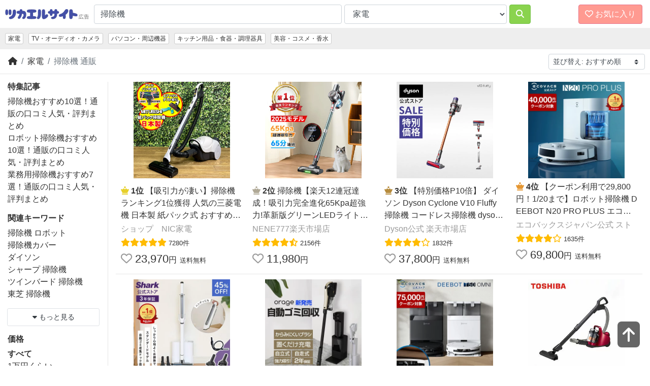

--- FILE ---
content_type: text/html; charset=utf-8
request_url: https://tukaerusite.com/fd/catid_41/q_%E6%8E%83%E9%99%A4%E6%A9%9F/
body_size: 107711
content:
<!doctype html>
<html lang="ja">
<head>
<meta charset="utf-8">

<meta name="viewport" content="width=device-width, initial-scale=1">
<meta property="og:locale" content="ja_JP">
<meta property="og:type" content="article">
<meta property="fb:app_id" content="417346888350606">
<meta name="twitter:card" content="summary_large_image">
<meta property="og:title" content="掃除機の通販口コミおすすめランキング 家電 - ツカエルサイト">
<meta name="twitter:title" content="掃除機の通販口コミおすすめランキング 家電 - ツカエルサイト">
<meta property="og:description" content="お目当て以上のモノまで見つかるショッピングサーチです。楽天やYahoo!などをワンクリックでまるごとまとめて一括検索！">
<meta property="og:url" content="https://tukaerusite.com/fd/catid_41/q_%E6%8E%83%E9%99%A4%E6%A9%9F/">
<meta name="twitter:description" content="お目当て以上のモノまで見つかるショッピングサーチです。楽天やYahoo!などをワンクリックでまるごとまとめて一括検索！">
<meta property="og:site_name" content="ツカエルサイト">
<meta property="og:image" content="https://www.abistudio.com/cdn/tsukaerusite/images/ogp.jpg">
<meta name="twitter:image" content="https://www.abistudio.com/cdn/tsukaerusite/images/ogp.jpg">
<title>掃除機の通販口コミおすすめランキング 家電 - ツカエルサイト</title>
<link rel="stylesheet" href="https://use.fontawesome.com/releases/v6.2.0/css/all.css">
<link rel="stylesheet" href="https://stackpath.bootstrapcdn.com/bootstrap/4.4.1/css/bootstrap.min.css" integrity="sha384-Vkoo8x4CGsO3+Hhxv8T/Q5PaXtkKtu6ug5TOeNV6gBiFeWPGFN9MuhOf23Q9Ifjh" crossorigin="anonymous">
<link rel="stylesheet" href="/css/style4.css">
<link rel="icon" type="image/x-icon" href="/favicon.ico">
<!-- Global site tag (gtag.js) - Google Analytics -->
<script async src="https://www.googletagmanager.com/gtag/js?id=UA-95764-1"></script>
<script>
  window.dataLayer = window.dataLayer || [];
  function gtag(){dataLayer.push(arguments);}
  gtag('js', new Date());

  gtag('config', 'UA-95764-1');
</script>

</head>
<body id="top">
<header class="bl_header">
<div class="bl_header_col1">
<a href="/"><img src="https://www.abistudio.com/cdn/tukaerusite/images/logo.jpg" class="el_logo" alt="ツカエルサイト"></a>
</div>
<div class="bl_header_col2">
<form name="search" method="get" action="/fd">
  <div class="bl_header_col2_inner">
  <div class="bl_search_col1">
    <input type="search" class="form-control" name="q" value="掃除機" id="searchq" placeholder="キーワードから探す">
  </div>
  <div class="bl_search_col2">
<select id="catid" name="catid" class="form-control">
<option value="">全て</option>
<option value="3">レディースファッション</option>
<option value="23">メンズファッション</option>
<option value="26">靴</option>
<option value="20">バッグ・小物・ブランド雑貨</option>
<option value="14">ジュエリー・アクセサリー</option>
<option value="29">腕時計</option>
<option value="25">インナー・下着・ナイトウエア</option>
<option value="5">子供・マタニティ</option>
<option value="8">食品</option>
<option value="28">スイーツ</option>
<option value="9">水・ソフトドリンク</option>
<option value="40">ワイン・洋酒・ビール</option>
<option value="39">日本酒・焼酎</option>
<option value="17">パソコン・周辺機器</option>
<option value="27">スマートフォン・タブレット</option>
<option value="2">TV・オーディオ・カメラ</option>
<option value="41" selected>家電</option>
<option value="31">光回線・モバイル通信</option>
<option value="16">CDソフト</option>
<option value="44">DVDソフト</option>
<option value="12">スポーツ</option>
<option value="34">アウトドア</option>
<option value="6">インテリア・寝具・収納</option>
<option value="18">日用品雑貨・文房具・手芸</option>
<option value="19">キッチン用品・食器・調理器具</option>
<option value="11">花・園芸・エクステリア</option>
<option value="42">DIY・工具</option>
<option value="13">ペット・ペットグッズ</option>
<option value="1">ダイエット・健康</option>
<option value="32">医薬品・コンタクト・介護</option>
<option value="4">美容・コスメ・香水</option>
<option value="45">おもちゃ・ゲーム</option>
<option value="10">ホビー</option>
<option value="7">本・雑誌・コミック</option>
<option value="24">車・バイク</option>
<option value="15">カー用品・バイク用品</option>
<option value="43">楽器・音響機器</option>

</select>

  </div>
  <div class="bl_search_col3">
    <button type="submit" class="btn btn-danger"><i class="fas fa-search"></i></button>
  </div>
  </div>
</form>
</div>

<div class="bl_header_col3">
    <div id="nav-drawer">
      <input id="nav-input" type="checkbox" class="nav-unshown">
      <label id="nav-open" for="nav-input" class="btn btn-danger"><span><i class="far fa-heart"></i> お気に入り</span></label>
      <label class="nav-unshown" id="nav-close" for="nav-input"></label>
      <div id="nav-content">
        <div id="favorite_list"></div>
      </div>
    </div>
</div>
</header>
<div class="bl_nav">
<ul class="nav">
<li class="nav-item d-none d-sm-inline-block"><a class="nav-link active" href="/g41/">家電</a></li>
<li class="nav-item d-none d-md-inline-block"><a class="nav-link" href="/g2/">TV・オーディオ・カメラ</a></li>
<li class="nav-item d-none d-md-inline-block"><a class="nav-link" href="/g17/">パソコン・周辺機器</a></li>
<li class="nav-item d-none d-md-inline-block"><a class="nav-link" href="/g19/">キッチン用品・食器・調理器具</a></li>
<li class="nav-item d-none d-md-inline-block"><a class="nav-link" href="/g4/">美容・コスメ・香水</a></li>

</ul>
</div>

<div id="topline"></div>
<div class="bl_breadcrumb">
<div class="bl_breadcrumb_col1">
<nav aria-label="パンくずリスト">
  <ol class="breadcrumb">
    <li class="breadcrumb-item"><a href="https://tukaerusite.com/" title="ツカエルサイト"><i class="fas fa-home"></i></a></li>
    <li class="breadcrumb-item"><a href="/g41/">家電</a></li>
    <li class="breadcrumb-item active" aria-current="page"><h1 class="bl_ttl">掃除機 通販</h1></li>
  </ol>
</nav>
</div>
<div class="bl_breadcrumb_col2">
<select onchange="location.href = this.options[selectedIndex].value" class="custom-select custom-select-sm"><option value="/fd/catid_41/q_%E6%8E%83%E9%99%A4%E6%A9%9F/" selected="selected">並び替え: おすすめ順</option>
<option value="/fd/catid_41/q_%E6%8E%83%E9%99%A4%E6%A9%9F/sort_1/">価格が安い順</option>
<option value="/fd/catid_41/q_%E6%8E%83%E9%99%A4%E6%A9%9F/sort_2/">価格が高い順</option>
<option value="/fd/catid_41/q_%E6%8E%83%E9%99%A4%E6%A9%9F/sort_3/">口コミ数順</option>
</select>
</div>

</div>

<div class="container-fluid">
<div class="row">

<div class="col-lg-3 col-xl-2 bl_menu">
<nav class="navbar navbar-expand-lg">
<button type="button" class="navbar-toggler" data-toggle="collapse" data-target="#Navber" aria-controls="Navber" aria-expanded="false" aria-label="検索フィルタを開く"><i class="fas fa-sliders-h"></i> フィルタ</button>
<div class="collapse navbar-collapse" id="Navber">
<div class="bl_menu_inner">

<h2 class="bl_menu_ttl">特集記事</h2>
<ul class="list-unstyled bl_menu_txt">
<li><a href="/g41/26216.html">掃除機おすすめ10選！通販の口コミ人気・評判まとめ</a></li>
<li><a href="/g41/26212.html">ロボット掃除機おすすめ10選！通販の口コミ人気・評判まとめ</a></li>
<li><a href="/g41/49171.html">業務用掃除機おすすめ7選！通販の口コミ人気・評判まとめ</a></li>

</ul>
<h2 class="bl_menu_ttl">関連キーワード</h2>
<ul class="list-unstyled bl_menu_txt">
<li><a href="/fd/catid_41/q_%E6%8E%83%E9%99%A4%E6%A9%9F%20%E3%83%AD%E3%83%9C%E3%83%83%E3%83%88/">掃除機 ロボット</a></li>
<li><a href="/fd/catid_41/q_%E6%8E%83%E9%99%A4%E6%A9%9F%E3%82%AB%E3%83%90%E3%83%BC/">掃除機カバー</a></li>
<li><a href="/fd/catid_41/q_%E3%83%80%E3%82%A4%E3%82%BD%E3%83%B3/">ダイソン</a></li>
<li><a href="/fd/catid_41/q_%E3%82%B7%E3%83%A3%E3%83%BC%E3%83%97%20%E6%8E%83%E9%99%A4%E6%A9%9F/">シャープ 掃除機</a></li>
<li><a href="/fd/catid_41/q_%E3%83%84%E3%82%A4%E3%83%B3%E3%83%90%E3%83%BC%E3%83%89%20%E6%8E%83%E9%99%A4%E6%A9%9F/">ツインバード 掃除機</a></li>
<li><a href="/fd/catid_41/q_%E6%9D%B1%E8%8A%9D%20%E6%8E%83%E9%99%A4%E6%A9%9F/">東芝 掃除機</a></li>

<li class="mt-3"><button type="button" class="btn btn-sm btn-block page-link text-dark d-inline-block" data-toggle="collapse" data-target="#morelink" aria-expanded="false" aria-controls="collapseExample"><i class="fas fa-caret-down"></i> もっと見る</button></li>
</ul>
<div class="collapse" id="morelink">
<ul class="list-unstyled bl_menu_txt">
<li><a href="/fd/catid_41/q_%E3%83%91%E3%83%8A%E3%82%BD%E3%83%8B%E3%83%83%E3%82%AF%20%E6%8E%83%E9%99%A4%E6%A9%9F/">パナソニック 掃除機</a></li>
<li><a href="/fd/catid_41/q_%E6%97%A5%E7%AB%8B%20%E6%8E%83%E9%99%A4%E6%A9%9F/">日立 掃除機</a></li>
<li><a href="/fd/catid_41/q_%E4%B8%89%E8%8F%B1%20%E6%8E%83%E9%99%A4%E6%A9%9F/">三菱 掃除機</a></li>

</ul>
</div>

<h2 class="bl_menu_ttl">価格</h2>
<ul class="list-unstyled bl_menu_txt">
<li><b>すべて</b></li>
<li><a href="/fd/catid_41/q_%E6%8E%83%E9%99%A4%E6%A9%9F/pf_7800/pt_18000/">1万円くらい</a></li>
<li><a href="/fd/catid_41/q_%E6%8E%83%E9%99%A4%E6%A9%9F/pf_17800/pt_40000/">2～3万円くらい</a></li>
<li><a href="/fd/catid_41/q_%E6%8E%83%E9%99%A4%E6%A9%9F/pf_38000/pt_80000/">5万円くらい</a></li>
<li><a href="/fd/catid_41/q_%E6%8E%83%E9%99%A4%E6%A9%9F/pf_78000/pt_180000/">10万円くらい</a></li>
<li><a href="/fd/catid_41/q_%E6%8E%83%E9%99%A4%E6%A9%9F/pf_178000/pt_400000/">20～30万円くらい</a></li>

</ul>
<form name="search" method="get" action="/fd">
  <div class="form-row">
    <div class="form-group col-5">
      <input type="text" class="form-control form-control-sm" name="pf" value="" placeholder="円">
    </div>
    <div class="form-group col-2 text-center">
      ～
    </div>
    <div class="form-group col-5">
      <input type="text" class="form-control form-control-sm" name="pt" value="" placeholder="円">
    </div>
  </div>
  <div class="form-row">
    <div class="form-group col-12">
      <button type="submit" class="btn btn-sm btn-block page-link text-dark d-inline-block">検索</button>
    </div>
  </div>
<input type="hidden" name="q" value="掃除機">
<input type="hidden" name="catid" value="41">
</form>
<h2 class="bl_menu_ttl">値引きの有無</h2>
<ul class="list-unstyled bl_menu_txt">
<li><b>すべて</b></li>
<li><a href="/fd/catid_41/q_%E6%8E%83%E9%99%A4%E6%A9%9F/cf_1/">格安(セール)</a></li>
<li><a href="https://www.hangakuika.com/fd/catid_41/q_%E6%8E%83%E9%99%A4%E6%A9%9F/" title="掃除機の激安通販">激安(半額以下.com) <i class="fas fa-external-link-alt"></i></a></li>

</ul>
<h2 class="bl_menu_ttl">カラー</h2>
<div class="form-group">
<select onchange="location.href = this.options[selectedIndex].value" class="custom-select custom-select-sm">
<option value="/fd/catid_41/q_%E6%8E%83%E9%99%A4%E6%A9%9F/">指定しない</option>
<option value="/fd/catid_41/q_%E6%8E%83%E9%99%A4%E6%A9%9F+%E3%83%AC%E3%83%83%E3%83%89/">レッド</option>
<option value="/fd/catid_41/q_%E6%8E%83%E9%99%A4%E6%A9%9F+%E3%83%94%E3%83%B3%E3%82%AF/">ピンク</option>
<option value="/fd/catid_41/q_%E6%8E%83%E9%99%A4%E6%A9%9F+%E3%82%AA%E3%83%AC%E3%83%B3%E3%82%B8/">オレンジ</option>
<option value="/fd/catid_41/q_%E6%8E%83%E9%99%A4%E6%A9%9F+%E3%83%91%E3%83%BC%E3%83%97%E3%83%AB/">パープル</option>
<option value="/fd/catid_41/q_%E6%8E%83%E9%99%A4%E6%A9%9F+%E3%83%96%E3%83%AB%E3%83%BC/">ブルー</option>
<option value="/fd/catid_41/q_%E6%8E%83%E9%99%A4%E6%A9%9F+%E6%B0%B4%E8%89%B2/">水色</option>
<option value="/fd/catid_41/q_%E6%8E%83%E9%99%A4%E6%A9%9F+%E7%B4%BA/">紺</option>
<option value="/fd/catid_41/q_%E6%8E%83%E9%99%A4%E6%A9%9F+%E3%82%B0%E3%83%AA%E3%83%BC%E3%83%B3/">グリーン</option>
<option value="/fd/catid_41/q_%E6%8E%83%E9%99%A4%E6%A9%9F+%E3%82%AB%E3%83%BC%E3%82%AD/">カーキ</option>
<option value="/fd/catid_41/q_%E6%8E%83%E9%99%A4%E6%A9%9F+%E3%82%A4%E3%82%A8%E3%83%AD%E3%83%BC/">イエロー</option>
<option value="/fd/catid_41/q_%E6%8E%83%E9%99%A4%E6%A9%9F+%E3%83%91%E3%82%B9%E3%83%86%E3%83%AB/">パステル</option>
<option value="/fd/catid_41/q_%E6%8E%83%E9%99%A4%E6%A9%9F+%E3%83%99%E3%83%BC%E3%82%B8%E3%83%A5/">ベージュ</option>
<option value="/fd/catid_41/q_%E6%8E%83%E9%99%A4%E6%A9%9F+%E3%83%96%E3%83%A9%E3%82%A6%E3%83%B3/">ブラウン</option>
<option value="/fd/catid_41/q_%E6%8E%83%E9%99%A4%E6%A9%9F+%E3%82%B4%E3%83%BC%E3%83%AB%E3%83%89/">ゴールド</option>
<option value="/fd/catid_41/q_%E6%8E%83%E9%99%A4%E6%A9%9F+%E3%82%B7%E3%83%AB%E3%83%90%E3%83%BC/">シルバー</option>
<option value="/fd/catid_41/q_%E6%8E%83%E9%99%A4%E6%A9%9F+%E3%83%A2%E3%83%8E%E3%83%88%E3%83%BC%E3%83%B3/">モノトーン</option>
<option value="/fd/catid_41/q_%E6%8E%83%E9%99%A4%E6%A9%9F+%E3%83%96%E3%83%A9%E3%83%83%E3%82%AF/">ブラック</option>
<option value="/fd/catid_41/q_%E6%8E%83%E9%99%A4%E6%A9%9F+%E3%82%B0%E3%83%AC%E3%83%BC/">グレー</option>
<option value="/fd/catid_41/q_%E6%8E%83%E9%99%A4%E6%A9%9F+%E3%83%9B%E3%83%AF%E3%82%A4%E3%83%88/">ホワイト</option>

</select>
</div>
<h2 class="bl_menu_ttl">テイスト</h2>
<div class="form-group">
<select onchange="location.href = this.options[selectedIndex].value" class="custom-select custom-select-sm">
<option value="/fd/catid_41/q_%E6%8E%83%E9%99%A4%E6%A9%9F/">指定しない</option>
<option value="/fd/catid_41/q_%E6%8E%83%E9%99%A4%E6%A9%9F+%E5%92%8C%E9%A2%A8/">和風</option>
<option value="/fd/catid_41/q_%E6%8E%83%E9%99%A4%E6%A9%9F+%E3%83%A8%E3%83%BC%E3%83%AD%E3%83%94%E3%82%A2%E3%83%B3/">ヨーロピアン</option>
<option value="/fd/catid_41/q_%E6%8E%83%E9%99%A4%E6%A9%9F+%E3%82%A2%E3%83%A1%E3%83%AA%E3%82%AB%E3%83%B3/">アメリカン</option>
<option value="/fd/catid_41/q_%E6%8E%83%E9%99%A4%E6%A9%9F+%E3%82%A2%E3%82%B8%E3%82%A2%E3%83%B3/">アジアン</option>
<option value="/fd/catid_41/q_%E6%8E%83%E9%99%A4%E6%A9%9F+%E3%83%81%E3%83%A3%E3%82%A4%E3%83%8B%E3%83%BC%E3%82%BA/">チャイニーズ</option>
<option value="/fd/catid_41/q_%E6%8E%83%E9%99%A4%E6%A9%9F+%E3%82%A2%E3%83%95%E3%83%AA%E3%82%AB%E3%83%B3/">アフリカン</option>
<option value="/fd/catid_41/q_%E6%8E%83%E9%99%A4%E6%A9%9F+%E3%83%AD%E3%83%9E%E3%83%B3%E3%83%81%E3%83%83%E3%82%AF/">ロマンチック</option>
<option value="/fd/catid_41/q_%E6%8E%83%E9%99%A4%E6%A9%9F+%E3%83%8A%E3%83%81%E3%83%A5%E3%83%A9%E3%83%AB/">ナチュラル</option>
<option value="/fd/catid_41/q_%E6%8E%83%E9%99%A4%E6%A9%9F+%E3%83%99%E3%83%BC%E3%82%B7%E3%83%83%E3%82%AF/">ベーシック</option>
<option value="/fd/catid_41/q_%E6%8E%83%E9%99%A4%E6%A9%9F+%E3%83%A2%E3%83%80%E3%83%B3/">モダン</option>
<option value="/fd/catid_41/q_%E6%8E%83%E9%99%A4%E6%A9%9F+%E3%82%B7%E3%83%B3%E3%83%97%E3%83%AB/">シンプル</option>
<option value="/fd/catid_41/q_%E6%8E%83%E9%99%A4%E6%A9%9F+%E3%83%9F%E3%83%83%E3%83%89%E3%82%BB%E3%83%B3%E3%83%81%E3%83%A5%E3%83%AA%E3%83%BC/">ミッドセンチュリー</option>
<option value="/fd/catid_41/q_%E6%8E%83%E9%99%A4%E6%A9%9F+%E3%82%AB%E3%83%B3%E3%83%88%E3%83%AA%E3%83%BC/">カントリー</option>
<option value="/fd/catid_41/q_%E6%8E%83%E9%99%A4%E6%A9%9F+%E3%83%9D%E3%83%83%E3%83%97/">ポップ</option>
<option value="/fd/catid_41/q_%E6%8E%83%E9%99%A4%E6%A9%9F+%E3%82%AB%E3%82%B8%E3%83%A5%E3%82%A2%E3%83%AB/">カジュアル</option>
<option value="/fd/catid_41/q_%E6%8E%83%E9%99%A4%E6%A9%9F+%E3%83%87%E3%82%B6%E3%82%A4%E3%83%8A%E3%83%BC%E3%82%BA/">デザイナーズ</option>
<option value="/fd/catid_41/q_%E6%8E%83%E9%99%A4%E6%A9%9F+%E3%83%AC%E3%83%88%E3%83%AD/">レトロ</option>
<option value="/fd/catid_41/q_%E6%8E%83%E9%99%A4%E6%A9%9F+%E3%83%AD%E3%82%B3%E3%82%B3/">ロココ</option>
<option value="/fd/catid_41/q_%E6%8E%83%E9%99%A4%E6%A9%9F+%E3%82%A2%E3%83%B3%E3%83%86%E3%82%A3%E3%83%BC%E3%82%AF/">アンティーク</option>
<option value="/fd/catid_41/q_%E6%8E%83%E9%99%A4%E6%A9%9F+%E3%83%A9%E3%82%B0%E3%82%B8%E3%83%A5%E3%82%A2%E3%83%AA%E3%83%BC/">ラグジュアリー</option>
<option value="/fd/catid_41/q_%E6%8E%83%E9%99%A4%E6%A9%9F+%E3%82%B9%E3%82%BF%E3%82%A4%E3%83%AA%E3%83%83%E3%82%B7%E3%83%A5/">スタイリッシュ</option>

</select>
</div>
<h2 class="bl_menu_ttl">テーマ</h2>
<div class="form-group">
<select onchange="location.href = this.options[selectedIndex].value" class="custom-select custom-select-sm">
<option value="/fd/catid_41/q_%E6%8E%83%E9%99%A4%E6%A9%9F/">指定しない</option>
<option value="/fd/catid_41/q_%E6%8E%83%E9%99%A4%E6%A9%9F+%E3%82%B0%E3%83%83%E3%83%89%E3%83%87%E3%82%B6%E3%82%A4%E3%83%B3%E8%B3%9E/">グッドデザイン賞</option>
<option value="/fd/catid_41/q_%E6%8E%83%E9%99%A4%E6%A9%9F+%E3%83%AD%E3%83%B3%E3%82%B0%E3%83%A9%E3%82%A4%E3%83%95%E3%83%87%E3%82%B6%E3%82%A4%E3%83%B3%E8%B3%9E/">ロングライフデザイン賞</option>
<option value="/fd/catid_41/q_%E6%8E%83%E9%99%A4%E6%A9%9F+%E3%82%B3%E3%83%B3%E3%83%91%E3%82%AF%E3%83%88/">コンパクト</option>
<option value="/fd/catid_41/q_%E6%8E%83%E9%99%A4%E6%A9%9F+%E3%82%B7%E3%83%B3%E3%83%97%E3%83%AB/">シンプル</option>
<option value="/fd/catid_41/q_%E6%8E%83%E9%99%A4%E6%A9%9F+%E3%82%AA%E3%82%B7%E3%83%A3%E3%83%AC/">オシャレ</option>
<option value="/fd/catid_41/q_%E6%8E%83%E9%99%A4%E6%A9%9F+%E7%9C%81%E3%82%A8%E3%83%8D/">省エネ</option>

</select>
</div>

</div>
</div>
</nav>
</div>

<div class="col-lg-9 col-xl-10">
<script>
<!--
document.write('<style>.login{position:absolute;top:0;right:0;display:none;}</style>');
// -->
</script>
<div class="bl_cont_best_warp d-md-none">
<div class="bl_cont_best">

<div class="row">
<div class="offset-md-3 col-md-6">
<div class="bl_matome_index">
<p class="text-center"><b>よく選ばれる価格帯</b></p>
<p><i class="far fa-bookmark"></i> <a href="/fd/catid_41/q_%E6%8E%83%E9%99%A4%E6%A9%9F/pf_38000/pt_80000/">5万円くらい</a></p>
<p><i class="far fa-bookmark"></i> <a href="/fd/catid_41/q_%E6%8E%83%E9%99%A4%E6%A9%9F/pf_17800/pt_40000/">2～3万円くらい</a> <span class="badge badge-pill badge-danger">人気！</span></p>
<p><i class="far fa-bookmark"></i> <a href="/fd/catid_41/q_%E6%8E%83%E9%99%A4%E6%A9%9F/pf_7800/pt_18000/">1万円くらい</a></p>
</div>
</div>
</div>

</div>
</div>
<div class="bl_cont">
<div class="bl_cont_item item_list bl_cont_item_1">
<div class="bl_cont_item_bestname"><a href="//af.moshimo.com/af/c/click?a_id=82869&p_id=54&pc_id=54&pl_id=616&url=https%3A%2F%2Fitem.rakuten.co.jp%2Fjyousui%2F5603-01%2F%3Frafcid%3Dwsc_i_is_10a5b6e475393e13307195c46ee433d9" rel="nofollow"><i class="fas fa-chess-queen rank1"></i> <b>1位</b> <span class="item_name_for_favorite">【吸引力が凄い】掃除機ランキング1位獲得 人気の三菱電機 日本製 紙パック式 おすすめ掃除機 サイクロン式 コードレス式より最強クラスに吸引力の強い【三菱 掃除機での 比較】コード式クリーナー 強力な吸引力 キャニスター型 Be-K吸引力が凄い 軽量 軽い安い掃除機TC-FRX1</span></a></div>

<div class="bl_cont_item_img">
<a href="//af.moshimo.com/af/c/click?a_id=82869&p_id=54&pc_id=54&pl_id=616&url=https%3A%2F%2Fitem.rakuten.co.jp%2Fjyousui%2F5603-01%2F%3Frafcid%3Dwsc_i_is_10a5b6e475393e13307195c46ee433d9" rel="nofollow"><img src="https://thumbnail.image.rakuten.co.jp/@0_mall/jyousui/cabinet/shouhin/souziki/tc-frx1/tc-frx1top09.jpg?_ex=630x630" alt="" class="img-fluid"></a>
</div>
<div class="bl_cont_item_desc">

<div class="bl_cont_item_name"><a href="//af.moshimo.com/af/c/click?a_id=82869&p_id=54&pc_id=54&pl_id=616&url=https%3A%2F%2Fitem.rakuten.co.jp%2Fjyousui%2F5603-01%2F%3Frafcid%3Dwsc_i_is_10a5b6e475393e13307195c46ee433d9" rel="nofollow"><i class="fas fa-chess-queen rank1"></i> <b>1位</b> <span class="item_name_for_favorite">【吸引力が凄い】掃除機ランキング1位獲得 人気の三菱電機 日本製 紙パック式 おすすめ掃除機 サイクロン式 コードレス式より最強クラスに吸引力の強い【三菱 掃除機での 比較】コード式クリーナー 強力な吸引力 キャニスター型 Be-K吸引力が凄い 軽量 軽い安い掃除機TC-FRX1</span></a></div>
<div class="bl_cont_item_url">ショップ　NIC家電</div>
<div class="bl_matome_item_review"><span class="el_item_review"><i class="fas fa-star"></i><i class="fas fa-star"></i><i class="fas fa-star"></i><i class="fas fa-star"></i><i class="fas fa-star"></i></span> <span class="el_item_reviewcnt">7280件</span></div>

<div class="bl_cont_item_price"><a href="javascript:void(0)" class="change_favorite"><i class="far fa-heart"></i></a> 23,970<span class="el_item_um">円</span> <span class="el_item_free">送料無料</span></div>
<div class="bl_cont_item_desc2">
掃除機 ランキング1位獲得 紙パック式【 サイクロン式 コードレス式 の三菱 掃除機 比較】吸引力比較で圧倒的に吸引力が強く吸引力がすごい 最強クラス コード式おすすめクリーナ 日...
</div>
<div class="bl_matome_item_morelink"><a href="//af.moshimo.com/af/c/click?a_id=82869&p_id=54&pc_id=54&pl_id=616&url=https%3A%2F%2Fitem.rakuten.co.jp%2Fjyousui%2F5603-01%2F%3Frafcid%3Dwsc_i_is_10a5b6e475393e13307195c46ee433d9" rel="nofollow"><i class="fa fa-chevron-circle-right" aria-hidden="true"></i> ご購入はコチラ</a></div>

</div>
</div>
<div class="bl_cont_item item_list bl_cont_item_2">
<div class="bl_cont_item_bestname"><a href="//af.moshimo.com/af/c/click?a_id=82869&p_id=54&pc_id=54&pl_id=616&url=https%3A%2F%2Fitem.rakuten.co.jp%2Fnene777%2Fcompass1747365900%2F%3Frafcid%3Dwsc_i_is_10a5b6e475393e13307195c46ee433d9" rel="nofollow"><i class="fas fa-chess-queen rank2"></i> <b>2位</b> <span class="item_name_for_favorite">掃除機【楽天12連冠達成！吸引力完全進化65Kpa超強力!革新版グリーンLEDライト付＆65分連続稼働＆自立式&次世代LED液晶ディスプレイ】コードレス掃除機サイクロン式 550W3段吸引力 LED液晶ディスプレイ軽量低騒音伸縮パイプ HEPA多重濾過着脱式バッテリー3年間保証年末掃除</span></a></div>

<div class="bl_cont_item_img">
<a href="//af.moshimo.com/af/c/click?a_id=82869&p_id=54&pc_id=54&pl_id=616&url=https%3A%2F%2Fitem.rakuten.co.jp%2Fnene777%2Fcompass1747365900%2F%3Frafcid%3Dwsc_i_is_10a5b6e475393e13307195c46ee433d9" rel="nofollow"><img src="https://thumbnail.image.rakuten.co.jp/@0_mall/nene777/cabinet/compass1763028336.jpg?_ex=630x630" alt="" class="img-fluid"></a>
</div>
<div class="bl_cont_item_desc">

<div class="bl_cont_item_name"><a href="//af.moshimo.com/af/c/click?a_id=82869&p_id=54&pc_id=54&pl_id=616&url=https%3A%2F%2Fitem.rakuten.co.jp%2Fnene777%2Fcompass1747365900%2F%3Frafcid%3Dwsc_i_is_10a5b6e475393e13307195c46ee433d9" rel="nofollow"><i class="fas fa-chess-queen rank2"></i> <b>2位</b> <span class="item_name_for_favorite">掃除機【楽天12連冠達成！吸引力完全進化65Kpa超強力!革新版グリーンLEDライト付＆65分連続稼働＆自立式&次世代LED液晶ディスプレイ】コードレス掃除機サイクロン式 550W3段吸引力 LED液晶ディスプレイ軽量低騒音伸縮パイプ HEPA多重濾過着脱式バッテリー3年間保証年末掃除</span></a></div>
<div class="bl_cont_item_url">NENE777楽天市場店</div>
<div class="bl_matome_item_review"><span class="el_item_review"><i class="fas fa-star"></i><i class="fas fa-star"></i><i class="fas fa-star"></i><i class="fas fa-star"></i><i class="fas fa-star-half-alt"></i></span> <span class="el_item_reviewcnt">2156件</span></div>

<div class="bl_cont_item_price"><a href="javascript:void(0)" class="change_favorite"><i class="far fa-heart"></i></a> 11,980<span class="el_item_um">円</span></div>
<div class="bl_cont_item_desc2">
業界革新！グリーンLED×65Kpa超吸引で「見えない汚れ」も完全制圧商品情報製品特徴&amp;#127775;「お客様の声を元に、製品を全面進化」吸着力はさらに強化し、他の機能とお手入れも進化...
</div>
<div class="bl_matome_item_morelink"><a href="//af.moshimo.com/af/c/click?a_id=82869&p_id=54&pc_id=54&pl_id=616&url=https%3A%2F%2Fitem.rakuten.co.jp%2Fnene777%2Fcompass1747365900%2F%3Frafcid%3Dwsc_i_is_10a5b6e475393e13307195c46ee433d9" rel="nofollow"><i class="fa fa-chevron-circle-right" aria-hidden="true"></i> ご購入はコチラ</a></div>

</div>
</div>
<div class="bl_cont_item item_list bl_cont_item_3">
<div class="bl_cont_item_bestname"><a href="//af.moshimo.com/af/c/click?a_id=82869&p_id=54&pc_id=54&pl_id=616&url=https%3A%2F%2Fitem.rakuten.co.jp%2Fdyson%2F244396-01%2F%3Frafcid%3Dwsc_i_is_10a5b6e475393e13307195c46ee433d9" rel="nofollow"><i class="fas fa-chess-queen rank3"></i> <b>3位</b> <span class="item_name_for_favorite">【特別価格P10倍】 ダイソン Dyson Cyclone V10 Fluffy 掃除機 コードレス掃除機 dyson SV12 FF LF ダイソン公式 新品 ダイソン掃除機 スティック掃除機 ハンディクリーナー ハンディ掃除機 コードレス サイクロン</span></a></div>

<div class="bl_cont_item_img">
<a href="//af.moshimo.com/af/c/click?a_id=82869&p_id=54&pc_id=54&pl_id=616&url=https%3A%2F%2Fitem.rakuten.co.jp%2Fdyson%2F244396-01%2F%3Frafcid%3Dwsc_i_is_10a5b6e475393e13307195c46ee433d9" rel="nofollow"><img src="https://thumbnail.image.rakuten.co.jp/@0_mall/dyson/cabinet/product/08999921/imgrc0166276415.jpg?_ex=630x630" alt="" class="img-fluid"></a>
</div>
<div class="bl_cont_item_desc">

<div class="bl_cont_item_name"><a href="//af.moshimo.com/af/c/click?a_id=82869&p_id=54&pc_id=54&pl_id=616&url=https%3A%2F%2Fitem.rakuten.co.jp%2Fdyson%2F244396-01%2F%3Frafcid%3Dwsc_i_is_10a5b6e475393e13307195c46ee433d9" rel="nofollow"><i class="fas fa-chess-queen rank3"></i> <b>3位</b> <span class="item_name_for_favorite">【特別価格P10倍】 ダイソン Dyson Cyclone V10 Fluffy 掃除機 コードレス掃除機 dyson SV12 FF LF ダイソン公式 新品 ダイソン掃除機 スティック掃除機 ハンディクリーナー ハンディ掃除機 コードレス サイクロン</span></a></div>
<div class="bl_cont_item_url">Dyson公式 楽天市場店</div>
<div class="bl_matome_item_review"><span class="el_item_review"><i class="fas fa-star"></i><i class="fas fa-star"></i><i class="fas fa-star"></i><i class="fas fa-star"></i><i class="far fa-star"></i></span> <span class="el_item_reviewcnt">1832件</span></div>

<div class="bl_cont_item_price"><a href="javascript:void(0)" class="change_favorite"><i class="far fa-heart"></i></a> 37,800<span class="el_item_um">円</span> <span class="el_item_free">送料無料</span></div>
<div class="bl_cont_item_desc2">
【楽天ランキング1位】 Dyson ダイソン サイクロン v10 フラフィ 掃除機 コードレスクリーナー スティッククリーナー sv12 ff lf 日本 国内 正規品 メーカー保証 送料無料 強力 充電 吸引ダイ...
</div>
<div class="bl_matome_item_morelink"><a href="//af.moshimo.com/af/c/click?a_id=82869&p_id=54&pc_id=54&pl_id=616&url=https%3A%2F%2Fitem.rakuten.co.jp%2Fdyson%2F244396-01%2F%3Frafcid%3Dwsc_i_is_10a5b6e475393e13307195c46ee433d9" rel="nofollow"><i class="fa fa-chevron-circle-right" aria-hidden="true"></i> ご購入はコチラ</a></div>

</div>
</div>
<div class="bl_cont_item item_list bl_cont_item_4">

<div class="bl_cont_item_img">
<a href="//af.moshimo.com/af/c/click?a_id=82869&p_id=54&pc_id=54&pl_id=616&url=https%3A%2F%2Fitem.rakuten.co.jp%2Fstore-ecovacs-japan%2Fdkx55-12ee%2F%3Frafcid%3Dwsc_i_is_10a5b6e475393e13307195c46ee433d9" rel="nofollow"><img src="https://thumbnail.image.rakuten.co.jp/@0_mall/store-ecovacs-japan/cabinet/campaign/260116/dkx55-12ee.jpg?_ex=400x400" alt="" class="img-fluid"></a>
</div>
<div class="bl_cont_item_desc">

<div class="bl_cont_item_name"><a href="//af.moshimo.com/af/c/click?a_id=82869&p_id=54&pc_id=54&pl_id=616&url=https%3A%2F%2Fitem.rakuten.co.jp%2Fstore-ecovacs-japan%2Fdkx55-12ee%2F%3Frafcid%3Dwsc_i_is_10a5b6e475393e13307195c46ee433d9" rel="nofollow"><i class="fas fa-chess-queen rank4"></i> <b>4位</b> <span class="item_name_for_favorite">【クーポン利用で29,800円！1/20まで】ロボット掃除機 DEEBOT N20 PRO PLUS エコバックス ECOVACS 吸引 水拭き メーカー1年保証 ecovacs 掃除機 自動掃除機 掃除ロボット ディーボット ロボット掃除機 2025 高性能 お掃除ロボット エコバッグス 母の日 父の日</span></a></div>
<div class="bl_cont_item_url">エコバックスジャパン公式 スト</div>
<div class="bl_matome_item_review"><span class="el_item_review"><i class="fas fa-star"></i><i class="fas fa-star"></i><i class="fas fa-star"></i><i class="fas fa-star"></i><i class="far fa-star"></i></span> <span class="el_item_reviewcnt">1635件</span></div>

<div class="bl_cont_item_price"><a href="javascript:void(0)" class="change_favorite"><i class="far fa-heart"></i></a> 69,800<span class="el_item_um">円</span> <span class="el_item_free">送料無料</span></div>

</div>
</div>
<div class="bl_cont_item item_list bl_cont_item_4">

<div class="bl_cont_item_img">
<a href="//af.moshimo.com/af/c/click?a_id=82869&p_id=54&pc_id=54&pl_id=616&url=https%3A%2F%2Fitem.rakuten.co.jp%2Fshark%2Fcs150jae-set3a%2F%3Frafcid%3Dwsc_i_is_10a5b6e475393e13307195c46ee433d9" rel="nofollow"><img src="https://thumbnail.image.rakuten.co.jp/@0_mall/shark/cabinet/renamethum/p00/cs150jae_3s_45off.jpg?_ex=400x400" alt="" class="img-fluid"></a>
</div>
<div class="bl_cont_item_desc">

<div class="bl_cont_item_name"><a href="//af.moshimo.com/af/c/click?a_id=82869&p_id=54&pc_id=54&pl_id=616&url=https%3A%2F%2Fitem.rakuten.co.jp%2Fshark%2Fcs150jae-set3a%2F%3Frafcid%3Dwsc_i_is_10a5b6e475393e13307195c46ee433d9" rel="nofollow"><i class="fas fa-chess-queen rank4"></i> <b>5位</b> <span class="item_name_for_favorite">45％OFF セール 【Shark 公式】Shark シャーク EVOPOWER SYSTEM STD+ コードレススティッククリーナー 追加アクセサリー セット （ブラシ2種 ＋ プレシジョンダスター ） 公式オンラインストア限定 エヴォパワーシステムスタンダードプラス CS150JAE-SET3A /</span></a></div>
<div class="bl_cont_item_url">SharkNinja公式楽天市場店</div>
<div class="bl_matome_item_review"><span class="el_item_review"><i class="fas fa-star"></i><i class="fas fa-star"></i><i class="fas fa-star"></i><i class="fas fa-star"></i><i class="fas fa-star-half-alt"></i></span> <span class="el_item_reviewcnt">780件</span></div>

<div class="bl_cont_item_price"><div class="el_item_um">45％OFF (約27,200円引き)</div><a href="javascript:void(0)" class="change_favorite"><i class="far fa-heart"></i></a> 33,275<span class="el_item_um">円</span> <span class="el_item_free">送料無料</span></div>

</div>
</div>
<div class="bl_cont_item item_list bl_cont_item_4">

<div class="bl_cont_item_img">
<a href="//af.moshimo.com/af/c/click?a_id=82869&p_id=54&pc_id=54&pl_id=616&url=https%3A%2F%2Fitem.rakuten.co.jp%2Fnanobig%2Fcleaner-cordless-rr35%2F%3Frafcid%3Dwsc_i_is_10a5b6e475393e13307195c46ee433d9" rel="nofollow"><img src="https://thumbnail.image.rakuten.co.jp/@0_mall/nanobig/cabinet/02988222/oragerr35/oragerr35_main.jpg?_ex=400x400" alt="" class="img-fluid"></a>
</div>
<div class="bl_cont_item_desc">

<div class="bl_cont_item_name"><a href="//af.moshimo.com/af/c/click?a_id=82869&p_id=54&pc_id=54&pl_id=616&url=https%3A%2F%2Fitem.rakuten.co.jp%2Fnanobig%2Fcleaner-cordless-rr35%2F%3Frafcid%3Dwsc_i_is_10a5b6e475393e13307195c46ee433d9" rel="nofollow"><i class="fas fa-chess-queen rank4"></i> <b>6位</b> <span class="item_name_for_favorite">新発売【2年保証】掃除機 コードレス掃除機 RR35 自動ゴミ回収ステーション 自動ゴミ収集ドック ごみ収集 紙パック 軽量 人気 自立 自走式 スティック クリーナー サイクロン 強力吸引 充電式 ジェネリック家電</span></a></div>
<div class="bl_cont_item_url">ナノビッグ楽天市場店</div>
<div class="bl_matome_item_review"><span class="el_item_review"><i class="fas fa-star"></i><i class="fas fa-star"></i><i class="fas fa-star"></i><i class="fas fa-star"></i><i class="fas fa-star-half-alt"></i></span> <span class="el_item_reviewcnt">757件</span></div>

<div class="bl_cont_item_price"><a href="javascript:void(0)" class="change_favorite"><i class="far fa-heart"></i></a> 19,980<span class="el_item_um">円</span></div>

</div>
</div>
<div class="bl_cont_item item_list bl_cont_item_4">

<div class="bl_cont_item_img">
<a href="//af.moshimo.com/af/c/click?a_id=82869&p_id=54&pc_id=54&pl_id=616&url=https%3A%2F%2Fitem.rakuten.co.jp%2Fstore-ecovacs-japan%2Fddx57-12ee%2F%3Frafcid%3Dwsc_i_is_10a5b6e475393e13307195c46ee433d9" rel="nofollow"><img src="https://thumbnail.image.rakuten.co.jp/@0_mall/store-ecovacs-japan/cabinet/campaign/260116/ddx57-12ee.jpg?_ex=400x400" alt="" class="img-fluid"></a>
</div>
<div class="bl_cont_item_desc">

<div class="bl_cont_item_name"><a href="//af.moshimo.com/af/c/click?a_id=82869&p_id=54&pc_id=54&pl_id=616&url=https%3A%2F%2Fitem.rakuten.co.jp%2Fstore-ecovacs-japan%2Fddx57-12ee%2F%3Frafcid%3Dwsc_i_is_10a5b6e475393e13307195c46ee433d9" rel="nofollow"><i class="fas fa-chess-queen rank4"></i> <b>7位</b> <span class="item_name_for_favorite">【クーポン利用で54,800円＆P5倍！1/18〜1/19】ロボット掃除機 DEEBOT T50 OMNI エコバックス 公式 ECOVACS お掃除ロボット 掃除機 自動掃除機 掃除ロボット 高性能 マッピング機能 自動ゴミ収集 水拭き お掃除 メーカー1年間保証 2025 エコバッグス 母の日</span></a></div>
<div class="bl_cont_item_url">エコバックスジャパン公式 スト</div>
<div class="bl_matome_item_review"><span class="el_item_review"><i class="fas fa-star"></i><i class="fas fa-star"></i><i class="fas fa-star"></i><i class="fas fa-star"></i><i class="fas fa-star-half-alt"></i></span> <span class="el_item_reviewcnt">639件</span></div>

<div class="bl_cont_item_price"><a href="javascript:void(0)" class="change_favorite"><i class="far fa-heart"></i></a> 129,800<span class="el_item_um">円</span> <span class="el_item_free">送料無料</span></div>

</div>
</div>
<div class="bl_cont_item item_list bl_cont_item_4">

<div class="bl_cont_item_img">
<a href="//af.moshimo.com/af/c/click?a_id=82869&p_id=54&pc_id=54&pl_id=616&url=https%3A%2F%2Fitem.rakuten.co.jp%2Fsuperdeal%2F10189vc-c720200701%2F%3Frafcid%3Dwsc_i_is_10a5b6e475393e13307195c46ee433d9" rel="nofollow"><img src="https://thumbnail.image.rakuten.co.jp/@0_mall/superdeal/cabinet/10189vc_thumb01.jpg?_ex=400x400" alt="" class="img-fluid"></a>
</div>
<div class="bl_cont_item_desc">
<div class="bl_timesale"><div class="badge badge-pill badge-success">2026/1/23 09:59まで</div></div>
<div class="bl_cont_item_name"><a href="//af.moshimo.com/af/c/click?a_id=82869&p_id=54&pc_id=54&pl_id=616&url=https%3A%2F%2Fitem.rakuten.co.jp%2Fsuperdeal%2F10189vc-c720200701%2F%3Frafcid%3Dwsc_i_is_10a5b6e475393e13307195c46ee433d9" rel="nofollow"><i class="fas fa-chess-queen rank4"></i> <b>8位</b> <span class="item_name_for_favorite">東芝（TOSHIBA） サイクロン式クリーナー トルネオミニ VC-C7(R) 掃除機</span></a></div>
<div class="bl_cont_item_url">楽天スーパーDEALSHOP</div>
<div class="bl_matome_item_review"><span class="el_item_review"><i class="fas fa-star"></i><i class="fas fa-star"></i><i class="fas fa-star"></i><i class="fas fa-star"></i><i class="fas fa-star-half-alt"></i></span> <span class="el_item_reviewcnt">538件</span></div>

<div class="bl_cont_item_price"><a href="javascript:void(0)" class="change_favorite"><i class="far fa-heart"></i></a> 20,780<span class="el_item_um">円</span> <span class="el_item_free">送料無料</span></div>

</div>
</div>
<div class="bl_cont_item item_list bl_cont_item_4">

<div class="bl_cont_item_img">
<a href="//af.moshimo.com/af/c/click?a_id=82869&p_id=54&pc_id=54&pl_id=616&url=https%3A%2F%2Fitem.rakuten.co.jp%2Fstore-ecovacs-japan%2Fdex56-14ee%2F%3Frafcid%3Dwsc_i_is_10a5b6e475393e13307195c46ee433d9" rel="nofollow"><img src="https://thumbnail.image.rakuten.co.jp/@0_mall/store-ecovacs-japan/cabinet/campaign/260116/dex56-14ee.jpg?_ex=400x400" alt="" class="img-fluid"></a>
</div>
<div class="bl_cont_item_desc">

<div class="bl_cont_item_name"><a href="//af.moshimo.com/af/c/click?a_id=82869&p_id=54&pc_id=54&pl_id=616&url=https%3A%2F%2Fitem.rakuten.co.jp%2Fstore-ecovacs-japan%2Fdex56-14ee%2F%3Frafcid%3Dwsc_i_is_10a5b6e475393e13307195c46ee433d9" rel="nofollow"><i class="fas fa-chess-queen rank4"></i> <b>9位</b> <span class="item_name_for_favorite">【クーポン利用で109,800円！1/20まで】ロボット掃除機 DEEBOT X8 PRO OMNI エコバックス 公式 ECOVACS お掃除ロボット 掃除機 自動掃除機 掃除ロボット 高性能 マッピング機能 自動ゴミ収集 水拭き お掃除 メーカー2年間保証 2025 エコバッグス 母の日</span></a></div>
<div class="bl_cont_item_url">エコバックスジャパン公式 スト</div>
<div class="bl_matome_item_review"><span class="el_item_review"><i class="fas fa-star"></i><i class="fas fa-star"></i><i class="fas fa-star"></i><i class="fas fa-star"></i><i class="fas fa-star-half-alt"></i></span> <span class="el_item_reviewcnt">174件</span></div>

<div class="bl_cont_item_price"><a href="javascript:void(0)" class="change_favorite"><i class="far fa-heart"></i></a> 199,800<span class="el_item_um">円</span> <span class="el_item_free">送料無料</span></div>

</div>
</div>
<div class="bl_cont_item item_list bl_cont_item_4">

<div class="bl_cont_item_img">
<a href="//af.moshimo.com/af/c/click?a_id=82869&p_id=54&pc_id=54&pl_id=616&url=https%3A%2F%2Fitem.rakuten.co.jp%2Fdyson%2F447956-01%2F%3Frafcid%3Dwsc_i_is_10a5b6e475393e13307195c46ee433d9" rel="nofollow"><img src="https://thumbnail.image.rakuten.co.jp/@0_mall/dyson/cabinet/product/09874093/imgrc0164640254.jpg?_ex=400x400" alt="" class="img-fluid"></a>
</div>
<div class="bl_cont_item_desc">
<div class="bl_timesale"><div class="badge badge-pill badge-success">2026/1/21 14:59まで</div></div>
<div class="bl_cont_item_name"><a href="//af.moshimo.com/af/c/click?a_id=82869&p_id=54&pc_id=54&pl_id=616&url=https%3A%2F%2Fitem.rakuten.co.jp%2Fdyson%2F447956-01%2F%3Frafcid%3Dwsc_i_is_10a5b6e475393e13307195c46ee433d9" rel="nofollow"><i class="fas fa-chess-queen rank4"></i> <b>10位</b> <span class="item_name_for_favorite">【期間限定P11倍】 ダイソン Dyson Digital Slim Origin 掃除機 コードレス掃除機 dyson SV18FFOR2 ダイソン公式 新品 ダイソン掃除機 掃除機ダイソン スティック掃除機 コードレスクリーナー ハンディ掃除機 軽量 フロアドック無</span></a></div>
<div class="bl_cont_item_url">Dyson公式 楽天市場店</div>
<div class="bl_matome_item_review"><span class="el_item_review"><i class="fas fa-star"></i><i class="fas fa-star"></i><i class="fas fa-star"></i><i class="fas fa-star"></i><i class="far fa-star"></i></span> <span class="el_item_reviewcnt">298件</span></div>

<div class="bl_cont_item_price"><a href="javascript:void(0)" class="change_favorite"><i class="far fa-heart"></i></a> 33,303<span class="el_item_um">円</span> <span class="el_item_free">送料無料</span></div>

</div>
</div>
<div class="bl_cont_item item_list bl_cont_item_4">

<div class="bl_cont_item_img">
<a href="//af.moshimo.com/af/c/click?a_id=82869&p_id=54&pc_id=54&pl_id=616&url=https%3A%2F%2Fitem.rakuten.co.jp%2Ftownland%2Fy-mc-pb6a-doutou%2F%3Frafcid%3Dwsc_i_is_10a5b6e475393e13307195c46ee433d9" rel="nofollow"><img src="https://thumbnail.image.rakuten.co.jp/@0_mall/townland/cabinet/clenar/mc-pb6a-dou-1.jpg?_ex=400x400" alt="" class="img-fluid"></a>
</div>
<div class="bl_cont_item_desc">

<div class="bl_cont_item_name"><a href="//af.moshimo.com/af/c/click?a_id=82869&p_id=54&pc_id=54&pl_id=616&url=https%3A%2F%2Fitem.rakuten.co.jp%2Ftownland%2Fy-mc-pb6a-doutou%2F%3Frafcid%3Dwsc_i_is_10a5b6e475393e13307195c46ee433d9" rel="nofollow"><i class="fas fa-chess-queen rank4"></i> <b>11位</b> <span class="item_name_for_favorite">パナソニック 掃除機 紙パック式 紙パッククリーナー MC-PB6A(A)のルート違い 掃除機 【RCP】 ブルー系 ラベンダーブルー Panasonic MC-PB6A-A同等品</span></a></div>
<div class="bl_cont_item_url">タウンランド　Townland</div>
<div class="bl_matome_item_review"><span class="el_item_review"><i class="fas fa-star"></i><i class="fas fa-star"></i><i class="fas fa-star"></i><i class="fas fa-star"></i><i class="fas fa-star-half-alt"></i></span> <span class="el_item_reviewcnt">119件</span></div>

<div class="bl_cont_item_price"><a href="javascript:void(0)" class="change_favorite"><i class="far fa-heart"></i></a> 11,580<span class="el_item_um">円</span> <span class="el_item_free">送料無料</span></div>

</div>
</div>
<div class="bl_cont_item item_list bl_cont_item_4">

<div class="bl_cont_item_img">
<a href="//af.moshimo.com/af/c/click?a_id=82869&p_id=54&pc_id=54&pl_id=616&url=https%3A%2F%2Fitem.rakuten.co.jp%2Fdyson%2F496012-01_c1%2F%3Frafcid%3Dwsc_i_is_10a5b6e475393e13307195c46ee433d9" rel="nofollow"><img src="https://thumbnail.image.rakuten.co.jp/@0_mall/dyson/cabinet/product/11757365/imgrc0166253147.jpg?_ex=400x400" alt="" class="img-fluid"></a>
</div>
<div class="bl_cont_item_desc">

<div class="bl_cont_item_name"><a href="//af.moshimo.com/af/c/click?a_id=82869&p_id=54&pc_id=54&pl_id=616&url=https%3A%2F%2Fitem.rakuten.co.jp%2Fdyson%2F496012-01_c1%2F%3Frafcid%3Dwsc_i_is_10a5b6e475393e13307195c46ee433d9" rel="nofollow"><i class="fas fa-chess-queen rank4"></i> <b>12位</b> <span class="item_name_for_favorite">【スタンド付モデル】 ダイソン Dyson V12 Detect Slim Fluffy 掃除機 コードレス掃除機 dyson SV46FFEX ダイソン公式 新品 ダイソン掃除機 スティック掃除機 コードレス サイクロン 軽量 強力 吸引 スタンド</span></a></div>
<div class="bl_cont_item_url">Dyson公式 楽天市場店</div>
<div class="bl_matome_item_review"><span class="el_item_review"><i class="fas fa-star"></i><i class="fas fa-star"></i><i class="fas fa-star"></i><i class="fas fa-star"></i><i class="fas fa-star"></i></span> <span class="el_item_reviewcnt">43件</span></div>

<div class="bl_cont_item_price"><a href="javascript:void(0)" class="change_favorite"><i class="far fa-heart"></i></a> 89,650<span class="el_item_um">円</span> <span class="el_item_free">送料無料</span></div>

</div>
</div>
<div class="bl_cont_item item_list bl_cont_item_4">

<div class="bl_cont_item_img">
<a href="//af.moshimo.com/af/c/click?a_id=82869&p_id=54&pc_id=54&pl_id=616&url=https%3A%2F%2Fitem.rakuten.co.jp%2Fb-surprise2%2F4549873142449%2F%3Frafcid%3Dwsc_i_is_10a5b6e475393e13307195c46ee433d9" rel="nofollow"><img src="https://thumbnail.image.rakuten.co.jp/@0_mall/b-surprise2/cabinet/11479466/4549873142449.jpg?_ex=400x400" alt="" class="img-fluid"></a>
</div>
<div class="bl_cont_item_desc">

<div class="bl_cont_item_name"><a href="//af.moshimo.com/af/c/click?a_id=82869&p_id=54&pc_id=54&pl_id=616&url=https%3A%2F%2Fitem.rakuten.co.jp%2Fb-surprise2%2F4549873142449%2F%3Frafcid%3Dwsc_i_is_10a5b6e475393e13307195c46ee433d9" rel="nofollow"><i class="fas fa-chess-queen rank4"></i> <b>13位</b> <span class="item_name_for_favorite">掃除機 日立 コードレス ラクかるスティック PV-BL3J-N シャンパンゴールド スティック クリーナー 縦型 軽い 軽量 充電式</span></a></div>
<div class="bl_cont_item_url">Bサプライズ　楽天市場店</div>
<div class="bl_matome_item_review"><span class="el_item_review"><i class="fas fa-star"></i><i class="fas fa-star"></i><i class="fas fa-star"></i><i class="fas fa-star"></i><i class="far fa-star"></i></span> <span class="el_item_reviewcnt">149件</span></div>

<div class="bl_cont_item_price"><a href="javascript:void(0)" class="change_favorite"><i class="far fa-heart"></i></a> 32,800<span class="el_item_um">円</span> <span class="el_item_free">送料無料</span></div>

</div>
</div>
<div class="bl_cont_item item_list bl_cont_item_4">

<div class="bl_cont_item_img">
<a href="//af.moshimo.com/af/c/click?a_id=82869&p_id=54&pc_id=54&pl_id=616&url=https%3A%2F%2Fitem.rakuten.co.jp%2Fdyson%2F447813-01%2F%3Frafcid%3Dwsc_i_is_10a5b6e475393e13307195c46ee433d9" rel="nofollow"><img src="https://thumbnail.image.rakuten.co.jp/@0_mall/dyson/cabinet/product/09679188/hero_sv33ffpl_point.jpg?_ex=400x400" alt="" class="img-fluid"></a>
</div>
<div class="bl_cont_item_desc">
<div class="bl_timesale"><div class="badge badge-pill badge-success">2026/1/21 14:59まで</div></div>
<div class="bl_cont_item_name"><a href="//af.moshimo.com/af/c/click?a_id=82869&p_id=54&pc_id=54&pl_id=616&url=https%3A%2F%2Fitem.rakuten.co.jp%2Fdyson%2F447813-01%2F%3Frafcid%3Dwsc_i_is_10a5b6e475393e13307195c46ee433d9" rel="nofollow"><i class="fas fa-chess-queen rank4"></i> <b>14位</b> <span class="item_name_for_favorite">【期間限定P11倍】 ダイソン Dyson Micro Plus 掃除機 コードレス掃除機 dyson SV33FFPL ダイソン公式 新品 ダイソン掃除機 スティック掃除機 ハンディクリーナー ハンディ掃除機 コードレス サイクロン 軽量 強力 掃除機ダイソン スタンド付 充電式</span></a></div>
<div class="bl_cont_item_url">Dyson公式 楽天市場店</div>
<div class="bl_matome_item_review"><span class="el_item_review"><i class="fas fa-star"></i><i class="fas fa-star"></i><i class="fas fa-star"></i><i class="fas fa-star"></i><i class="fas fa-star-half-alt"></i></span> <span class="el_item_reviewcnt">68件</span></div>

<div class="bl_cont_item_price"><a href="javascript:void(0)" class="change_favorite"><i class="far fa-heart"></i></a> 49,800<span class="el_item_um">円</span> <span class="el_item_free">送料無料</span></div>

</div>
</div>
<div class="bl_cont_item item_list bl_cont_item_4">

<div class="bl_cont_item_img">
<a href="//af.moshimo.com/af/c/click?a_id=82869&p_id=54&pc_id=54&pl_id=616&url=https%3A%2F%2Fitem.rakuten.co.jp%2Fsuperdeal%2F14539pvbh900slk2411%2F%3Frafcid%3Dwsc_i_is_10a5b6e475393e13307195c46ee433d9" rel="nofollow"><img src="https://thumbnail.image.rakuten.co.jp/@0_mall/superdeal/cabinet/09061004/10528769/11424778/imgrc0331006710.jpg?_ex=400x400" alt="" class="img-fluid"></a>
</div>
<div class="bl_cont_item_desc">

<div class="bl_cont_item_name"><a href="//af.moshimo.com/af/c/click?a_id=82869&p_id=54&pc_id=54&pl_id=616&url=https%3A%2F%2Fitem.rakuten.co.jp%2Fsuperdeal%2F14539pvbh900slk2411%2F%3Frafcid%3Dwsc_i_is_10a5b6e475393e13307195c46ee433d9" rel="nofollow"><i class="fas fa-chess-queen rank4"></i> <b>15位</b> <span class="item_name_for_favorite">日立 スティッククリーナー（コードレス式）PV-BH900SL(K) サテンブラック パワーブーストサイクロン スタンド式充電台付き 強烈パワー＆軽量 掃除機</span></a></div>
<div class="bl_cont_item_url">楽天スーパーDEALSHOP</div>
<div class="bl_matome_item_review"><span class="el_item_review"><i class="fas fa-star"></i><i class="fas fa-star"></i><i class="fas fa-star"></i><i class="fas fa-star"></i><i class="fas fa-star"></i></span> <span class="el_item_reviewcnt">32件</span></div>

<div class="bl_cont_item_price"><a href="javascript:void(0)" class="change_favorite"><i class="far fa-heart"></i></a> 49,800<span class="el_item_um">円</span> <span class="el_item_free">送料無料</span></div>

</div>
</div>
<div class="bl_cont_item item_list bl_cont_item_4">

<div class="bl_cont_item_img">
<a href="//af.moshimo.com/af/c/click?a_id=82869&p_id=54&pc_id=54&pl_id=616&url=https%3A%2F%2Fitem.rakuten.co.jp%2Fyamada-denki%2F1383815014%2F%3Frafcid%3Dwsc_i_is_10a5b6e475393e13307195c46ee433d9" rel="nofollow"><img src="https://thumbnail.image.rakuten.co.jp/@0_mall/yamada-denki/cabinet/a07000329/1383815014.jpg?_ex=400x400" alt="" class="img-fluid"></a>
</div>
<div class="bl_cont_item_desc">
<div class="bl_timesale"><div class="badge badge-pill badge-success">2026/1/23 23:59まで</div></div>
<div class="bl_cont_item_name"><a href="//af.moshimo.com/af/c/click?a_id=82869&p_id=54&pc_id=54&pl_id=616&url=https%3A%2F%2Fitem.rakuten.co.jp%2Fyamada-denki%2F1383815014%2F%3Frafcid%3Dwsc_i_is_10a5b6e475393e13307195c46ee433d9" rel="nofollow"><i class="fas fa-chess-queen rank4"></i> <b>16位</b> <span class="item_name_for_favorite">ダイソン SV25RD2 V8オリジン コードレスクリーナー シルバー／シルバー／レッド</span></a></div>
<div class="bl_cont_item_url">ヤマダ電機　楽天市場店</div>
<div class="bl_matome_item_review"><span class="el_item_review"><i class="fas fa-star"></i><i class="fas fa-star"></i><i class="fas fa-star"></i><i class="fas fa-star"></i><i class="far fa-star"></i></span> <span class="el_item_reviewcnt">74件</span></div>

<div class="bl_cont_item_price"><a href="javascript:void(0)" class="change_favorite"><i class="far fa-heart"></i></a> 24,799<span class="el_item_um">円</span></div>

</div>
</div>
<div class="bl_cont_item item_list bl_cont_item_4">

<div class="bl_cont_item_img">
<a href="//af.moshimo.com/af/c/click?a_id=82869&p_id=54&pc_id=54&pl_id=616&url=https%3A%2F%2Fitem.rakuten.co.jp%2Firisplaza-r%2F7266653%2F%3Frafcid%3Dwsc_i_is_10a5b6e475393e13307195c46ee433d9" rel="nofollow"><img src="https://thumbnail.image.rakuten.co.jp/@0_mall/irisplaza-r/cabinet/tasya112/imgrc0103007540.jpg?_ex=400x400" alt="" class="img-fluid"></a>
</div>
<div class="bl_cont_item_desc">

<div class="bl_cont_item_name"><a href="//af.moshimo.com/af/c/click?a_id=82869&p_id=54&pc_id=54&pl_id=616&url=https%3A%2F%2Fitem.rakuten.co.jp%2Firisplaza-r%2F7266653%2F%3Frafcid%3Dwsc_i_is_10a5b6e475393e13307195c46ee433d9" rel="nofollow"><i class="fas fa-chess-queen rank4"></i> <b>17位</b> <span class="item_name_for_favorite">クリーナー キャニスター コード式 紙パック式 掃除機 ホワイト×グレー ホワイト ブルー VS-5920 VS-5930紙パック軽量 吸引力 パワフル 簡単ゴミ捨て スタンド収納 ベルソス シンプル 1人暮らし 新生活 VERSOS</span></a></div>
<div class="bl_cont_item_url">アイリスオーヤマ公式 楽天市場</div>
<div class="bl_matome_item_review"><span class="el_item_review"><i class="fas fa-star"></i><i class="fas fa-star"></i><i class="fas fa-star"></i><i class="fas fa-star"></i><i class="fas fa-star-half-alt"></i></span> <span class="el_item_reviewcnt">22件</span></div>

<div class="bl_cont_item_price"><a href="javascript:void(0)" class="change_favorite"><i class="far fa-heart"></i></a> 7,630<span class="el_item_um">円</span> <span class="el_item_free">送料無料</span></div>

</div>
</div>
<div class="bl_cont_item item_list bl_cont_item_4">

<div class="bl_cont_item_img">
<a href="//af.moshimo.com/af/c/click?a_id=82869&p_id=54&pc_id=54&pl_id=616&url=https%3A%2F%2Fitem.rakuten.co.jp%2Ff082023-hitachi%2Fk014%2F%3Frafcid%3Dwsc_i_is_10a5b6e475393e13307195c46ee433d9" rel="nofollow"><img src="https://thumbnail.image.rakuten.co.jp/@0_mall/f082023-hitachi/cabinet/henreihin/167-5-090-a-set.jpg?_ex=400x400" alt="" class="img-fluid"></a>
</div>
<div class="bl_cont_item_desc">

<div class="bl_cont_item_name"><a href="//af.moshimo.com/af/c/click?a_id=82869&p_id=54&pc_id=54&pl_id=616&url=https%3A%2F%2Fitem.rakuten.co.jp%2Ff082023-hitachi%2Fk014%2F%3Frafcid%3Dwsc_i_is_10a5b6e475393e13307195c46ee433d9" rel="nofollow"><i class="fas fa-chess-queen rank4"></i> <b>18位</b> <span class="item_name_for_favorite">【ふるさと納税】【すごかるスティック】掃除機 PV-BS1M (H)【 軽量 コードレス 吸引力 HITACHI おすすめ 人気 日立 家電 茨城県 日立市】</span></a></div>
<div class="bl_cont_item_url">茨城県日立市</div>
<div class="bl_matome_item_review"><span class="el_item_review"><i class="fas fa-star"></i><i class="fas fa-star"></i><i class="fas fa-star"></i><i class="fas fa-star"></i><i class="far fa-star"></i></span> <span class="el_item_reviewcnt">31件</span></div>

<div class="bl_cont_item_price"><a href="javascript:void(0)" class="change_favorite"><i class="far fa-heart"></i></a> 118,000<span class="el_item_um">円</span> <span class="el_item_free">送料無料</span></div>

</div>
</div>
<div class="bl_cont_item item_list bl_cont_item_4">

<div class="bl_cont_item_img">
<a href="//af.moshimo.com/af/c/click?a_id=82869&p_id=54&pc_id=54&pl_id=616&url=https%3A%2F%2Fitem.rakuten.co.jp%2Ff082023-hitachi%2Fm008%2F%3Frafcid%3Dwsc_i_is_10a5b6e475393e13307195c46ee433d9" rel="nofollow"><img src="https://thumbnail.image.rakuten.co.jp/@0_mall/f082023-hitachi/cabinet/henreihin/167-5-091-b-set.jpg?_ex=400x400" alt="" class="img-fluid"></a>
</div>
<div class="bl_cont_item_desc">

<div class="bl_cont_item_name"><a href="//af.moshimo.com/af/c/click?a_id=82869&p_id=54&pc_id=54&pl_id=616&url=https%3A%2F%2Fitem.rakuten.co.jp%2Ff082023-hitachi%2Fm008%2F%3Frafcid%3Dwsc_i_is_10a5b6e475393e13307195c46ee433d9" rel="nofollow"><i class="fas fa-chess-queen rank4"></i> <b>19位</b> <span class="item_name_for_favorite">【ふるさと納税】【パワーブーストサイクロン】コードレスPV-BH900SM (K)【 コードレス 掃除機 HITACHI 日立 家電 茨城県 日立市】</span></a></div>
<div class="bl_cont_item_url">茨城県日立市</div>
<div class="bl_matome_item_review"><span class="el_item_review"><i class="fas fa-star"></i><i class="fas fa-star"></i><i class="fas fa-star"></i><i class="fas fa-star"></i><i class="fas fa-star-half-alt"></i></span> <span class="el_item_reviewcnt">13件</span></div>

<div class="bl_cont_item_price"><a href="javascript:void(0)" class="change_favorite"><i class="far fa-heart"></i></a> 198,000<span class="el_item_um">円</span> <span class="el_item_free">送料無料</span></div>

</div>
</div>
<div class="bl_cont_item item_list bl_cont_item_4">

<div class="bl_cont_item_img">
<a href="//af.moshimo.com/af/c/click?a_id=82869&p_id=54&pc_id=54&pl_id=616&url=https%3A%2F%2Fitem.rakuten.co.jp%2Ff082023-hitachi%2Fl019%2F%3Frafcid%3Dwsc_i_is_10a5b6e475393e13307195c46ee433d9" rel="nofollow"><img src="https://thumbnail.image.rakuten.co.jp/@0_mall/f082023-hitachi/cabinet/henreihin/167-5-131.jpg?_ex=400x400" alt="" class="img-fluid"></a>
</div>
<div class="bl_cont_item_desc">

<div class="bl_cont_item_name"><a href="//af.moshimo.com/af/c/click?a_id=82869&p_id=54&pc_id=54&pl_id=616&url=https%3A%2F%2Fitem.rakuten.co.jp%2Ff082023-hitachi%2Fl019%2F%3Frafcid%3Dwsc_i_is_10a5b6e475393e13307195c46ee433d9" rel="nofollow"><i class="fas fa-chess-queen rank4"></i> <b>20位</b> <span class="item_name_for_favorite">【ふるさと納税】【コードレススティック】掃除機PV-BL3M(C)【 コードレス HITACHI 日立 家電 茨城県 日立市 】</span></a></div>
<div class="bl_cont_item_url">茨城県日立市</div>
<div class="bl_matome_item_review"><span class="el_item_review"><i class="fas fa-star"></i><i class="fas fa-star"></i><i class="fas fa-star"></i><i class="fas fa-star"></i><i class="fas fa-star"></i></span> <span class="el_item_reviewcnt">5件</span></div>

<div class="bl_cont_item_price"><a href="javascript:void(0)" class="change_favorite"><i class="far fa-heart"></i></a> 172,000<span class="el_item_um">円</span> <span class="el_item_free">送料無料</span></div>

</div>
</div>
<div class="bl_cont_item item_list bl_cont_item_4">

<div class="bl_cont_item_img">
<a href="//af.moshimo.com/af/c/click?a_id=82869&p_id=54&pc_id=54&pl_id=616&url=https%3A%2F%2Fitem.rakuten.co.jp%2Ff082023-hitachi%2Fl027%2F%3Frafcid%3Dwsc_i_is_10a5b6e475393e13307195c46ee433d9" rel="nofollow"><img src="https://thumbnail.image.rakuten.co.jp/@0_mall/f082023-hitachi/cabinet/henreihin/167-5-111-b.jpg?_ex=400x400" alt="" class="img-fluid"></a>
</div>
<div class="bl_cont_item_desc">

<div class="bl_cont_item_name"><a href="//af.moshimo.com/af/c/click?a_id=82869&p_id=54&pc_id=54&pl_id=616&url=https%3A%2F%2Fitem.rakuten.co.jp%2Ff082023-hitachi%2Fl027%2F%3Frafcid%3Dwsc_i_is_10a5b6e475393e13307195c46ee433d9" rel="nofollow"><i class="fas fa-chess-queen rank4"></i> <b>21位</b> <span class="item_name_for_favorite">【ふるさと納税】【かるパックスティック】コードレス掃除機PKV-BK3L(V)【 HITACHI 日立 家電 茨城県 日立市 】</span></a></div>
<div class="bl_cont_item_url">茨城県日立市</div>
<div class="bl_matome_item_review"><span class="el_item_review"><i class="fas fa-star"></i><i class="fas fa-star"></i><i class="fas fa-star"></i><i class="fas fa-star"></i><i class="fas fa-star-half-alt"></i></span> <span class="el_item_reviewcnt">10件</span></div>

<div class="bl_cont_item_price"><a href="javascript:void(0)" class="change_favorite"><i class="far fa-heart"></i></a> 141,000<span class="el_item_um">円</span> <span class="el_item_free">送料無料</span></div>

</div>
</div>
<div class="bl_cont_item item_list bl_cont_item_4">

<div class="bl_cont_item_img">
<a href="//af.moshimo.com/af/c/click?a_id=82869&p_id=54&pc_id=54&pl_id=616&url=https%3A%2F%2Fitem.rakuten.co.jp%2Ff082023-hitachi%2Fl005-1%2F%3Frafcid%3Dwsc_i_is_10a5b6e475393e13307195c46ee433d9" rel="nofollow"><img src="https://thumbnail.image.rakuten.co.jp/@0_mall/f082023-hitachi/cabinet/henreihin/167-5-142.jpg?_ex=400x400" alt="" class="img-fluid"></a>
</div>
<div class="bl_cont_item_desc">

<div class="bl_cont_item_name"><a href="//af.moshimo.com/af/c/click?a_id=82869&p_id=54&pc_id=54&pl_id=616&url=https%3A%2F%2Fitem.rakuten.co.jp%2Ff082023-hitachi%2Fl005-1%2F%3Frafcid%3Dwsc_i_is_10a5b6e475393e13307195c46ee433d9" rel="nofollow"><i class="fas fa-chess-queen rank4"></i> <b>22位</b> <span class="item_name_for_favorite">【ふるさと納税】【紙パック式】掃除機 CV-KP900P(C)【 HITACHI 日立 家電 茨城県 日立市】</span></a></div>
<div class="bl_cont_item_url">茨城県日立市</div>
<div class="bl_matome_item_review"><span class="el_item_review"><i class="fas fa-star"></i><i class="fas fa-star"></i><i class="fas fa-star"></i><i class="fas fa-star"></i><i class="far fa-star"></i></span> <span class="el_item_reviewcnt">4件</span></div>

<div class="bl_cont_item_price"><a href="javascript:void(0)" class="change_favorite"><i class="far fa-heart"></i></a> 147,000<span class="el_item_um">円</span> <span class="el_item_free">送料無料</span></div>

</div>
</div>
<div class="bl_cont_item item_list bl_cont_item_4">

<div class="bl_cont_item_img">
<a href="//af.moshimo.com/af/c/click?a_id=82869&p_id=54&pc_id=54&pl_id=616&url=https%3A%2F%2Fitem.rakuten.co.jp%2Fsuperdeal%2F16125ecpr10b2509%2F%3Frafcid%3Dwsc_i_is_10a5b6e475393e13307195c46ee433d9" rel="nofollow"><img src="https://thumbnail.image.rakuten.co.jp/@0_mall/superdeal/cabinet/09061004/11661997/12523422/4550556134071-0.jpg?_ex=400x400" alt="" class="img-fluid"></a>
</div>
<div class="bl_cont_item_desc">
<div class="bl_timesale"><div class="badge badge-pill badge-success">2026/1/23 09:59まで</div></div>
<div class="bl_cont_item_name"><a href="//af.moshimo.com/af/c/click?a_id=82869&p_id=54&pc_id=54&pl_id=616&url=https%3A%2F%2Fitem.rakuten.co.jp%2Fsuperdeal%2F16125ecpr10b2509%2F%3Frafcid%3Dwsc_i_is_10a5b6e475393e13307195c46ee433d9" rel="nofollow"><i class="fas fa-chess-queen rank4"></i> <b>23位</b> <span class="item_name_for_favorite">シャープ コードレススティック掃除機 EC-PR10-B ブラック 軽量 高出力 サイクロン 静か 着脱式バッテリー</span></a></div>
<div class="bl_cont_item_url">楽天スーパーDEALSHOP</div>
<div class="bl_matome_item_review"><span class="el_item_review"><i class="fas fa-star"></i><i class="fas fa-star"></i><i class="fas fa-star"></i><i class="fas fa-star"></i><i class="far fa-star"></i></span> <span class="el_item_reviewcnt">3件</span></div>

<div class="bl_cont_item_price"><a href="javascript:void(0)" class="change_favorite"><i class="far fa-heart"></i></a> 43,800<span class="el_item_um">円</span> <span class="el_item_free">送料無料</span></div>

</div>
</div>
<div class="bl_cont_item item_list bl_cont_item_4">

<div class="bl_cont_item_img">
<a href="//af.moshimo.com/af/c/click?a_id=82869&p_id=54&pc_id=54&pl_id=616&url=https%3A%2F%2Fitem.rakuten.co.jp%2Ff272124-yao%2Fj153%2F%3Frafcid%3Dwsc_i_is_10a5b6e475393e13307195c46ee433d9" rel="nofollow"><img src="https://thumbnail.image.rakuten.co.jp/@0_mall/f272124-yao/cabinet/07583611/imgrc0136512774.jpg?_ex=400x400" alt="" class="img-fluid"></a>
</div>
<div class="bl_cont_item_desc">

<div class="bl_cont_item_name"><a href="//af.moshimo.com/af/c/click?a_id=82869&p_id=54&pc_id=54&pl_id=616&url=https%3A%2F%2Fitem.rakuten.co.jp%2Ff272124-yao%2Fj153%2F%3Frafcid%3Dwsc_i_is_10a5b6e475393e13307195c46ee433d9" rel="nofollow"><span class="item_name_for_favorite">【ふるさと納税】J160　SHARP コードレススティック掃除機 EC-SR11【シャープ 電化製品 家電 生活家電 コードレス スティック クリーナー 掃除機 パワー 長時間 新生活 正規品 大阪府 八尾市 返礼品】</span></a></div>
<div class="bl_cont_item_url">大阪府八尾市</div>

<div class="bl_cont_item_price"><a href="javascript:void(0)" class="change_favorite"><i class="far fa-heart"></i></a> 300,000<span class="el_item_um">円</span> <span class="el_item_free">送料無料</span></div>

</div>
</div>
<div class="bl_cont_item item_list bl_cont_item_4">

<div class="bl_cont_item_img">
<a href="//af.moshimo.com/af/c/click?a_id=82869&p_id=54&pc_id=54&pl_id=616&url=https%3A%2F%2Fitem.rakuten.co.jp%2Ff401005-kitakyushu%2F250-3747%2F%3Frafcid%3Dwsc_i_is_10a5b6e475393e13307195c46ee433d9" rel="nofollow"><img src="https://thumbnail.image.rakuten.co.jp/@0_mall/f401005-kitakyushu/cabinet/dyson/250-3747_1c.jpg?_ex=400x400" alt="" class="img-fluid"></a>
</div>
<div class="bl_cont_item_desc">

<div class="bl_cont_item_name"><a href="//af.moshimo.com/af/c/click?a_id=82869&p_id=54&pc_id=54&pl_id=616&url=https%3A%2F%2Fitem.rakuten.co.jp%2Ff401005-kitakyushu%2F250-3747%2F%3Frafcid%3Dwsc_i_is_10a5b6e475393e13307195c46ee433d9" rel="nofollow"><span class="item_name_for_favorite">【ふるさと納税】ダイソン 掃除機 Dyson PencilVac Fluffycones ( SV50FC ) 1式 コードレス スティック掃除機 コードレス掃除機 ダイソン掃除機 マットブラック ペンシルバック サイクロン 軽量 強力 スタンド 充電式 ダイソンコードレスクリーナー LED 家電 福岡県北九州市</span></a></div>
<div class="bl_cont_item_url">福岡県北九州市</div>

<div class="bl_cont_item_price"><a href="javascript:void(0)" class="change_favorite"><i class="far fa-heart"></i></a> 296,000<span class="el_item_um">円</span> <span class="el_item_free">送料無料</span></div>

</div>
</div>
<div class="bl_cont_item item_list bl_cont_item_4">

<div class="bl_cont_item_img">
<a href="//af.moshimo.com/af/c/click?a_id=82869&p_id=54&pc_id=54&pl_id=616&url=https%3A%2F%2Fitem.rakuten.co.jp%2Ff252131-higashiomi%2Fbi-g01%2F%3Frafcid%3Dwsc_i_is_10a5b6e475393e13307195c46ee433d9" rel="nofollow"><img src="https://thumbnail.image.rakuten.co.jp/@0_mall/f252131-higashiomi/cabinet/11624545/bf-d01.jpg?_ex=400x400" alt="" class="img-fluid"></a>
</div>
<div class="bl_cont_item_desc">

<div class="bl_cont_item_name"><a href="//af.moshimo.com/af/c/click?a_id=82869&p_id=54&pc_id=54&pl_id=616&url=https%3A%2F%2Fitem.rakuten.co.jp%2Ff252131-higashiomi%2Fbi-g01%2F%3Frafcid%3Dwsc_i_is_10a5b6e475393e13307195c46ee433d9" rel="nofollow"><span class="item_name_for_favorite">【ふるさと納税】セパレート型コードレススティック掃除機 紙パック式 【MC-NX810KM-W】 パナソニック 滋賀県 東近江市 BF-D01 掃除機 コードレス スティック パナソニック 紙パック</span></a></div>
<div class="bl_cont_item_url">滋賀県東近江市</div>

<div class="bl_cont_item_price"><a href="javascript:void(0)" class="change_favorite"><i class="far fa-heart"></i></a> 264,000<span class="el_item_um">円</span> <span class="el_item_free">送料無料</span></div>

</div>
</div>
<div class="bl_cont_item item_list bl_cont_item_4">

<div class="bl_cont_item_img">
<a href="//af.moshimo.com/af/c/click?a_id=82869&p_id=54&pc_id=54&pl_id=616&url=https%3A%2F%2Fitem.rakuten.co.jp%2Ff082023-hitachi%2F167-5-150%2F%3Frafcid%3Dwsc_i_is_10a5b6e475393e13307195c46ee433d9" rel="nofollow"><img src="https://thumbnail.image.rakuten.co.jp/@0_mall/f082023-hitachi/cabinet/henreihin/167-5-150.jpg?_ex=400x400" alt="" class="img-fluid"></a>
</div>
<div class="bl_cont_item_desc">

<div class="bl_cont_item_name"><a href="//af.moshimo.com/af/c/click?a_id=82869&p_id=54&pc_id=54&pl_id=616&url=https%3A%2F%2Fitem.rakuten.co.jp%2Ff082023-hitachi%2F167-5-150%2F%3Frafcid%3Dwsc_i_is_10a5b6e475393e13307195c46ee433d9" rel="nofollow"><span class="item_name_for_favorite">【ふるさと納税】【かるパックスティック】コードレス掃除機PKV-BK3P(C)【 HITACHI 日立 家電 茨城県 日立市 】</span></a></div>
<div class="bl_cont_item_url">茨城県日立市</div>
<div class="bl_matome_item_review"><span class="el_item_review"><i class="fas fa-star"></i><i class="fas fa-star"></i><i class="fas fa-star"></i><i class="fas fa-star"></i><i class="fas fa-star"></i></span> <span class="el_item_reviewcnt">2件</span></div>

<div class="bl_cont_item_price"><a href="javascript:void(0)" class="change_favorite"><i class="far fa-heart"></i></a> 165,000<span class="el_item_um">円</span> <span class="el_item_free">送料無料</span></div>

</div>
</div>
<div class="bl_cont_item item_list bl_cont_item_4">

<div class="bl_cont_item_img">
<a href="//af.moshimo.com/af/c/click?a_id=82869&p_id=54&pc_id=54&pl_id=616&url=https%3A%2F%2Fitem.rakuten.co.jp%2Ff252131-higashiomi%2Fai02%2F%3Frafcid%3Dwsc_i_is_10a5b6e475393e13307195c46ee433d9" rel="nofollow"><img src="https://thumbnail.image.rakuten.co.jp/@0_mall/f252131-higashiomi/cabinet/11624545/ad-f02.jpg?_ex=400x400" alt="" class="img-fluid"></a>
</div>
<div class="bl_cont_item_desc">

<div class="bl_cont_item_name"><a href="//af.moshimo.com/af/c/click?a_id=82869&p_id=54&pc_id=54&pl_id=616&url=https%3A%2F%2Fitem.rakuten.co.jp%2Ff252131-higashiomi%2Fai02%2F%3Frafcid%3Dwsc_i_is_10a5b6e475393e13307195c46ee433d9" rel="nofollow"><span class="item_name_for_favorite">【ふるさと納税】クリーンドック搭載セパレート型コードレススティック掃除機【MC-NS70F-H】 Panasonic 滋賀県 東近江市 AD-F02 掃除機 コードレス スティック パナソニック 自動ゴミ収集 フローリング</span></a></div>
<div class="bl_cont_item_url">滋賀県東近江市</div>
<div class="bl_matome_item_review"><span class="el_item_review"><i class="fas fa-star"></i><i class="fas fa-star"></i><i class="fas fa-star"></i><i class="fas fa-star-half-alt"></i><i class="far fa-star"></i></span> <span class="el_item_reviewcnt">2件</span></div>

<div class="bl_cont_item_price"><a href="javascript:void(0)" class="change_favorite"><i class="far fa-heart"></i></a> 146,000<span class="el_item_um">円</span> <span class="el_item_free">送料無料</span></div>

</div>
</div>
<div class="bl_cont_item item_list bl_cont_item_4">

<div class="bl_cont_item_img">
<a href="//af.moshimo.com/af/c/click?a_id=82869&p_id=54&pc_id=54&pl_id=616&url=https%3A%2F%2Fitem.rakuten.co.jp%2Ff141305-kawasaki%2Fkv18%2F%3Frafcid%3Dwsc_i_is_10a5b6e475393e13307195c46ee433d9" rel="nofollow"><img src="https://thumbnail.image.rakuten.co.jp/@0_mall/f141305-kawasaki/cabinet/frp_goods/frp004/19803460.jpg?_ex=400x400" alt="" class="img-fluid"></a>
</div>
<div class="bl_cont_item_desc">

<div class="bl_cont_item_name"><a href="//af.moshimo.com/af/c/click?a_id=82869&p_id=54&pc_id=54&pl_id=616&url=https%3A%2F%2Fitem.rakuten.co.jp%2Ff141305-kawasaki%2Fkv18%2F%3Frafcid%3Dwsc_i_is_10a5b6e475393e13307195c46ee433d9" rel="nofollow"><span class="item_name_for_favorite">【ふるさと納税】東芝 掃除機 キャニスター VC-CF33(H) ストームグレー 本体質量 2.2kg サイクロンクリーナー 軽量コンパクトボディ パワフル 吸引 自走式 からみレス ゴミ圧縮 まるごと水洗い 洗える 自動省エネ 2WAYブラシ 家電 電化製品 おすすめ 人気 TOSHIBA</span></a></div>
<div class="bl_cont_item_url">神奈川県川崎市</div>

<div class="bl_cont_item_price"><a href="javascript:void(0)" class="change_favorite"><i class="far fa-heart"></i></a> 132,000<span class="el_item_um">円</span> <span class="el_item_free">送料無料</span></div>

</div>
</div>
<div class="bl_cont_item item_list bl_cont_item_4">

<div class="bl_cont_item_img">
<a href="//af.moshimo.com/af/c/click?a_id=82869&p_id=54&pc_id=54&pl_id=616&url=https%3A%2F%2Fitem.rakuten.co.jp%2Ff082023-hitachi%2F167-5-124%2F%3Frafcid%3Dwsc_i_is_10a5b6e475393e13307195c46ee433d9" rel="nofollow"><img src="https://thumbnail.image.rakuten.co.jp/@0_mall/f082023-hitachi/cabinet/henreihin/167-5-124.jpg?_ex=400x400" alt="" class="img-fluid"></a>
</div>
<div class="bl_cont_item_desc">

<div class="bl_cont_item_name"><a href="//af.moshimo.com/af/c/click?a_id=82869&p_id=54&pc_id=54&pl_id=616&url=https%3A%2F%2Fitem.rakuten.co.jp%2Ff082023-hitachi%2F167-5-124%2F%3Frafcid%3Dwsc_i_is_10a5b6e475393e13307195c46ee433d9" rel="nofollow"><span class="item_name_for_favorite">【ふるさと納税】【紙パック式】掃除機CV-KP90M(C)【 HITACHI 日立 家電 茨城県 日立市 】</span></a></div>
<div class="bl_cont_item_url">茨城県日立市</div>
<div class="bl_matome_item_review"><span class="el_item_review"><i class="fas fa-star"></i><i class="fas fa-star"></i><i class="fas fa-star"></i><i class="fas fa-star"></i><i class="fas fa-star"></i></span> <span class="el_item_reviewcnt">1件</span></div>

<div class="bl_cont_item_price"><a href="javascript:void(0)" class="change_favorite"><i class="far fa-heart"></i></a> 80,000<span class="el_item_um">円</span> <span class="el_item_free">送料無料</span></div>

</div>
</div>
<div class="bl_cont_item item_list bl_cont_item_4">

<div class="bl_cont_item_img">
<a href="https://ck.jp.ap.valuecommerce.com/servlet/referral?sid=2100960&amp;pid=884917766&amp;vc_url=%2f%2fck%2ejp%2eap%2evaluecommerce%2ecom%2fservlet%2freferral%3fvs%3d2100960%26amp;vp%3d886857762%26amp;va%3d2604061%26amp;vc_url%3dhttps%253A%2f%2flohaco%2eyahoo%2eco%2ejp%2fstore%2fh-lohaco3%2fitem%2f1050240%2f" rel="nofollow"><img src="https://item-shopping.c.yimg.jp/i/c/h-lohaco3_1050240_i_20230524180316" alt="" class="img-fluid"></a>
</div>
<div class="bl_cont_item_desc">

<div class="bl_cont_item_name"><a href="https://ck.jp.ap.valuecommerce.com/servlet/referral?sid=2100960&amp;pid=884917766&amp;vc_url=%2f%2fck%2ejp%2eap%2evaluecommerce%2ecom%2fservlet%2freferral%3fvs%3d2100960%26amp;vp%3d886857762%26amp;va%3d2604061%26amp;vc_url%3dhttps%253A%2f%2flohaco%2eyahoo%2eco%2ejp%2fstore%2fh-lohaco3%2fitem%2f1050240%2f" rel="nofollow"><span class="item_name_for_favorite">高効率工業用　真空掃除機　透明タンク50L　JX-4030(100V)　三立機器　（直送品）</span></a></div>
<div class="bl_cont_item_url">LOHACO by ASKUL</div>

<div class="bl_cont_item_price"><a href="javascript:void(0)" class="change_favorite"><i class="far fa-heart"></i></a> 214,883<span class="el_item_um">円</span></div>

</div>
</div>
<div class="bl_cont_item item_list bl_cont_item_4">

<div class="bl_cont_item_img">
<a href="https://ck.jp.ap.valuecommerce.com/servlet/referral?sid=2100960&amp;pid=884917766&amp;vc_url=https%3a%2f%2fstore%2eshopping%2eyahoo%2eco%2ejp%2fyumenomori%2fb1a016xb-a%2ehtml" rel="nofollow"><img src="https://item-shopping.c.yimg.jp/i/g/yumenomori_b1a016xb-a" alt="" class="img-fluid"></a>
</div>
<div class="bl_cont_item_desc">

<div class="bl_cont_item_name"><a href="https://ck.jp.ap.valuecommerce.com/servlet/referral?sid=2100960&amp;pid=884917766&amp;vc_url=https%3a%2f%2fstore%2eshopping%2eyahoo%2eco%2ejp%2fyumenomori%2fb1a016xb-a%2ehtml" rel="nofollow"><span class="item_name_for_favorite">「クーポンで13,980円」掃除機 コードレス 65kPa吸引力 自立式 自走式 曲がるパイプ 伸縮パイプ サイクロン式 強力吸引 6IN1 ヘッドライト HEPAフィルター</span></a></div>
<div class="bl_cont_item_url">夢の森</div>

<div class="bl_cont_item_price"><div class="el_item_um">78％OFF (70,219円引き)</div><a href="javascript:void(0)" class="change_favorite"><i class="far fa-heart"></i></a> 19,780<span class="el_item_um">円</span> <span class="el_item_free">送料無料</span></div>

</div>
</div>
<div class="bl_cont_item item_list bl_cont_item_4">

<div class="bl_cont_item_img">
<a href="https://ck.jp.ap.valuecommerce.com/servlet/referral?sid=2100960&amp;pid=884917766&amp;vc_url=https%3a%2f%2fstore%2eshopping%2eyahoo%2eco%2ejp%2fnanobig%2fcleaner-cordless-rr35%2ehtml" rel="nofollow"><img src="https://item-shopping.c.yimg.jp/i/g/nanobig_cleaner-cordless-rr35" alt="" class="img-fluid"></a>
</div>
<div class="bl_cont_item_desc">

<div class="bl_cont_item_name"><a href="https://ck.jp.ap.valuecommerce.com/servlet/referral?sid=2100960&amp;pid=884917766&amp;vc_url=https%3a%2f%2fstore%2eshopping%2eyahoo%2eco%2ejp%2fnanobig%2fcleaner-cordless-rr35%2ehtml" rel="nofollow"><span class="item_name_for_favorite">新発売 掃除機 コードレス掃除機 RR35 自動ゴミ回収ステーション 自動ゴミ収集ドック 軽量 人気  自立 自走式 スティック クリーナー サイクロン 紙パック</span></a></div>
<div class="bl_cont_item_url">ナノビッグ ヤフー店</div>

<div class="bl_cont_item_price"><div class="el_item_um">66％OFF (40,100円引き)</div><a href="javascript:void(0)" class="change_favorite"><i class="far fa-heart"></i></a> 19,900<span class="el_item_um">円</span> <span class="el_item_free">送料無料</span></div>

</div>
</div>
<div class="bl_cont_item item_list bl_cont_item_4">

<div class="bl_cont_item_img">
<a href="https://ck.jp.ap.valuecommerce.com/servlet/referral?sid=2100960&amp;pid=884917766&amp;vc_url=https%3a%2f%2fstore%2eshopping%2eyahoo%2eco%2ejp%2frisou-shop%2frs-032%2ehtml" rel="nofollow"><img src="https://item-shopping.c.yimg.jp/i/g/risou-shop_rs-032" alt="" class="img-fluid"></a>
</div>
<div class="bl_cont_item_desc">

<div class="bl_cont_item_name"><a href="https://ck.jp.ap.valuecommerce.com/servlet/referral?sid=2100960&amp;pid=884917766&amp;vc_url=https%3a%2f%2fstore%2eshopping%2eyahoo%2eco%2ejp%2frisou-shop%2frs-032%2ehtml" rel="nofollow"><span class="item_name_for_favorite">【1000円オフ!!クーポン⇒9,980円】掃除機 コードレス 軽量 スティック掃除機  ハンディクリーナー 充電式 吸引力強い掃除機</span></a></div>
<div class="bl_cont_item_url">Risou 公式Yahoo!店</div>

<div class="bl_cont_item_price"><div class="el_item_um">73％OFF (31,020円引き)</div><a href="javascript:void(0)" class="change_favorite"><i class="far fa-heart"></i></a> 10,980<span class="el_item_um">円</span> <span class="el_item_free">送料無料</span></div>

</div>
</div>
<div class="bl_cont_item item_list bl_cont_item_4">

<div class="bl_cont_item_img">
<a href="https://ck.jp.ap.valuecommerce.com/servlet/referral?sid=2100960&amp;pid=884917766&amp;vc_url=https%3a%2f%2fstore%2eshopping%2eyahoo%2eco%2ejp%2fmikirona%2fs-cy-a5%2ehtml" rel="nofollow"><img src="https://item-shopping.c.yimg.jp/i/g/mikirona_s-cy-a5" alt="" class="img-fluid"></a>
</div>
<div class="bl_cont_item_desc">

<div class="bl_cont_item_name"><a href="https://ck.jp.ap.valuecommerce.com/servlet/referral?sid=2100960&amp;pid=884917766&amp;vc_url=https%3a%2f%2fstore%2eshopping%2eyahoo%2eco%2ejp%2fmikirona%2fs-cy-a5%2ehtml" rel="nofollow"><span class="item_name_for_favorite">【先着限定クーポン】ハンディクリーナー 掃除機 車用掃除機 ハンディ掃除機 小型掃除機 多機能 コードレス掃除機 パワフル 強力吸引 ミニ 軽量 車内 家庭用　</span></a></div>
<div class="bl_cont_item_url">Mikirona</div>

<div class="bl_cont_item_price"><div class="el_item_um">78％OFF (13,300円引き)</div><a href="javascript:void(0)" class="change_favorite"><i class="far fa-heart"></i></a> 3,580<span class="el_item_um">円</span> <span class="el_item_free">送料無料</span></div>

</div>
</div>
<div class="bl_cont_item item_list bl_cont_item_4">

<div class="bl_cont_item_img">
<a href="https://ck.jp.ap.valuecommerce.com/servlet/referral?sid=2100960&amp;pid=884917766&amp;vc_url=https%3a%2f%2fstore%2eshopping%2eyahoo%2eco%2ejp%2fmikirona%2fs-vc005b%2ehtml" rel="nofollow"><img src="https://item-shopping.c.yimg.jp/i/g/mikirona_s-vc005b" alt="" class="img-fluid"></a>
</div>
<div class="bl_cont_item_desc">

<div class="bl_cont_item_name"><a href="https://ck.jp.ap.valuecommerce.com/servlet/referral?sid=2100960&amp;pid=884917766&amp;vc_url=https%3a%2f%2fstore%2eshopping%2eyahoo%2eco%2ejp%2fmikirona%2fs-vc005b%2ehtml" rel="nofollow"><span class="item_name_for_favorite">【先着限定1000円クーポン】掃除機 コードレス スティッククリーナー 強力吸引 ハンディクリーナー コードレス掃除機 HEPAフィルター ハンディー掃除機車/家庭用</span></a></div>
<div class="bl_cont_item_url">Mikirona</div>

<div class="bl_cont_item_price"><div class="el_item_um">70％OFF (11,990円引き)</div><a href="javascript:void(0)" class="change_favorite"><i class="far fa-heart"></i></a> 4,990<span class="el_item_um">円</span> <span class="el_item_free">送料無料</span></div>

</div>
</div>
<div class="bl_cont_item item_list bl_cont_item_4">

<div class="bl_cont_item_img">
<a href="https://ck.jp.ap.valuecommerce.com/servlet/referral?sid=2100960&amp;pid=884917766&amp;vc_url=https%3a%2f%2fstore%2eshopping%2eyahoo%2eco%2ejp%2fdyson%2f499044-01%2ehtml" rel="nofollow"><img src="https://item-shopping.c.yimg.jp/i/g/dyson_499044-01" alt="" class="img-fluid"></a>
</div>
<div class="bl_cont_item_desc">

<div class="bl_cont_item_name"><a href="https://ck.jp.ap.valuecommerce.com/servlet/referral?sid=2100960&amp;pid=884917766&amp;vc_url=https%3a%2f%2fstore%2eshopping%2eyahoo%2eco%2ejp%2fdyson%2f499044-01%2ehtml" rel="nofollow"><span class="item_name_for_favorite">掃除機 コードレス掃除機 ダイソン Dyson PencilVac Fluffycones SV50FC</span></a></div>
<div class="bl_cont_item_url">Dyson公式Yahoo!ショッピング店</div>

<div class="bl_cont_item_price"><a href="javascript:void(0)" class="change_favorite"><i class="far fa-heart"></i></a> 74,910<span class="el_item_um">円</span> <span class="el_item_free">送料無料</span></div>

</div>
</div>
<div class="bl_cont_item item_list bl_cont_item_4">

<div class="bl_cont_item_img">
<a href="https://ck.jp.ap.valuecommerce.com/servlet/referral?sid=2100960&amp;pid=884917766&amp;vc_url=https%3a%2f%2fstore%2eshopping%2eyahoo%2eco%2ejp%2fkawabasyoten%2flt124%2ehtml" rel="nofollow"><img src="https://item-shopping.c.yimg.jp/i/g/kawabasyoten_lt124" alt="" class="img-fluid"></a>
</div>
<div class="bl_cont_item_desc">

<div class="bl_cont_item_name"><a href="https://ck.jp.ap.valuecommerce.com/servlet/referral?sid=2100960&amp;pid=884917766&amp;vc_url=https%3a%2f%2fstore%2eshopping%2eyahoo%2eco%2ejp%2fkawabasyoten%2flt124%2ehtml" rel="nofollow"><span class="item_name_for_favorite">掃除機 コードレス 強力吸引 軽量 充電式 2WAY ハンディー スティック サイクロン式 洗える2重フィルター LEDライト付き 5種類ノズル</span></a></div>
<div class="bl_cont_item_url">川場商店</div>

<div class="bl_cont_item_price"><div class="el_item_um">64％OFF (10,908円引き)</div><a href="javascript:void(0)" class="change_favorite"><i class="far fa-heart"></i></a> 5,980<span class="el_item_um">円</span> <span class="el_item_free">送料無料</span></div>

</div>
</div>
<div class="bl_cont_item item_list bl_cont_item_4">

<div class="bl_cont_item_img">
<a href="https://ck.jp.ap.valuecommerce.com/servlet/referral?sid=2100960&amp;pid=884917766&amp;vc_url=https%3a%2f%2fstore%2eshopping%2eyahoo%2eco%2ejp%2fyumenomori%2fb1a016xb-xx%2ehtml" rel="nofollow"><img src="https://item-shopping.c.yimg.jp/i/g/yumenomori_b1a016xb-xx" alt="" class="img-fluid"></a>
</div>
<div class="bl_cont_item_desc">

<div class="bl_cont_item_name"><a href="https://ck.jp.ap.valuecommerce.com/servlet/referral?sid=2100960&amp;pid=884917766&amp;vc_url=https%3a%2f%2fstore%2eshopping%2eyahoo%2eco%2ejp%2fyumenomori%2fb1a016xb-xx%2ehtml" rel="nofollow"><span class="item_name_for_favorite">「クーポンで4,980円」掃除機 コードレス ハンディ 15000pa 強力吸引 軽量 5種類ノズル 上下70°/左右90°調整 usb充電式 LEDライト搭載 HEPA 車掃除</span></a></div>
<div class="bl_cont_item_url">夢の森</div>

<div class="bl_cont_item_price"><div class="el_item_um">61％OFF (11,000円引き)</div><a href="javascript:void(0)" class="change_favorite"><i class="far fa-heart"></i></a> 6,980<span class="el_item_um">円</span> <span class="el_item_free">送料無料</span></div>

</div>
</div>
<div class="bl_cont_item item_list bl_cont_item_4">

<div class="bl_cont_item_img">
<a href="https://ck.jp.ap.valuecommerce.com/servlet/referral?sid=2100960&amp;pid=884917766&amp;vc_url=https%3a%2f%2fstore%2eshopping%2eyahoo%2eco%2ejp%2fwhite-bang%2ftfn-38204%2ehtml" rel="nofollow"><img src="https://item-shopping.c.yimg.jp/i/g/white-bang_tfn-38204" alt="" class="img-fluid"></a>
</div>
<div class="bl_cont_item_desc">

<div class="bl_cont_item_name"><a href="https://ck.jp.ap.valuecommerce.com/servlet/referral?sid=2100960&amp;pid=884917766&amp;vc_url=https%3a%2f%2fstore%2eshopping%2eyahoo%2eco%2ejp%2fwhite-bang%2ftfn-38204%2ehtml" rel="nofollow"><span class="item_name_for_favorite">掃除機 強力吸引 スティック型 コード式 サイクロン サイクロン掃除機 スティック掃除機 2way 安い 一人暮らし スタンド 収納 ハンディ クリーナー</span></a></div>
<div class="bl_cont_item_url">ケース&フィルムのWhiteBang</div>

<div class="bl_cont_item_price"><div class="el_item_um">59％OFF (8,698円引き)</div><a href="javascript:void(0)" class="change_favorite"><i class="far fa-heart"></i></a> 5,980<span class="el_item_um">円</span> <span class="el_item_free">送料無料</span></div>

</div>
</div>
<div class="bl_cont_item item_list bl_cont_item_4">

<div class="bl_cont_item_img">
<a href="https://ck.jp.ap.valuecommerce.com/servlet/referral?sid=2100960&amp;pid=884917766&amp;vc_url=https%3a%2f%2fstore%2eshopping%2eyahoo%2eco%2ejp%2fdyson%2f496012-01%2ehtml" rel="nofollow"><img src="https://item-shopping.c.yimg.jp/i/g/dyson_496012-01" alt="" class="img-fluid"></a>
</div>
<div class="bl_cont_item_desc">

<div class="bl_cont_item_name"><a href="https://ck.jp.ap.valuecommerce.com/servlet/referral?sid=2100960&amp;pid=884917766&amp;vc_url=https%3a%2f%2fstore%2eshopping%2eyahoo%2eco%2ejp%2fdyson%2f496012-01%2ehtml" rel="nofollow"><span class="item_name_for_favorite">掃除機 コードレス掃除機 【スタンド付モデル】 ダイソン Dyson V12 Detect Slim Fluffy SV46FFEX</span></a></div>
<div class="bl_cont_item_url">Dyson公式Yahoo!ショッピング店</div>

<div class="bl_cont_item_price"><a href="javascript:void(0)" class="change_favorite"><i class="far fa-heart"></i></a> 63,800<span class="el_item_um">円</span> <span class="el_item_free">送料無料</span></div>

</div>
</div>
<div class="bl_cont_item item_list bl_cont_item_4">

<div class="bl_cont_item_img">
<a href="https://ck.jp.ap.valuecommerce.com/servlet/referral?sid=2100960&amp;pid=884917766&amp;vc_url=https%3a%2f%2fstore%2eshopping%2eyahoo%2eco%2ejp%2fdyson%2f492668-01%2ehtml" rel="nofollow"><img src="https://item-shopping.c.yimg.jp/i/g/dyson_492668-01" alt="" class="img-fluid"></a>
</div>
<div class="bl_cont_item_desc">

<div class="bl_cont_item_name"><a href="https://ck.jp.ap.valuecommerce.com/servlet/referral?sid=2100960&amp;pid=884917766&amp;vc_url=https%3a%2f%2fstore%2eshopping%2eyahoo%2eco%2ejp%2fdyson%2f492668-01%2ehtml" rel="nofollow"><span class="item_name_for_favorite">掃除機 コードレス掃除機  ダイソン Dyson V12 Detect Slim Fluffy SV46FF</span></a></div>
<div class="bl_cont_item_url">Dyson公式Yahoo!ショッピング店</div>

<div class="bl_cont_item_price"><a href="javascript:void(0)" class="change_favorite"><i class="far fa-heart"></i></a> 63,800<span class="el_item_um">円</span> <span class="el_item_free">送料無料</span></div>

</div>
</div>
<div class="bl_cont_item item_list bl_cont_item_4">

<div class="bl_cont_item_img">
<a href="https://ck.jp.ap.valuecommerce.com/servlet/referral?sid=2100960&amp;pid=884917766&amp;vc_url=%2f%2fck%2ejp%2eap%2evaluecommerce%2ecom%2fservlet%2freferral%3fvs%3d2100960%26amp;vp%3d886857762%26amp;va%3d2604061%26amp;vc_url%3dhttps%253A%2f%2flohaco%2eyahoo%2eco%2ejp%2fstore%2fh-lohaco%2fitem%2fhp21160%2f" rel="nofollow"><img src="https://item-shopping.c.yimg.jp/i/c/h-lohaco_hp21160_i_20230404180757" alt="" class="img-fluid"></a>
</div>
<div class="bl_cont_item_desc">

<div class="bl_cont_item_name"><a href="https://ck.jp.ap.valuecommerce.com/servlet/referral?sid=2100960&amp;pid=884917766&amp;vc_url=%2f%2fck%2ejp%2eap%2evaluecommerce%2ecom%2fservlet%2freferral%3fvs%3d2100960%26amp;vp%3d886857762%26amp;va%3d2604061%26amp;vc_url%3dhttps%253A%2f%2flohaco%2eyahoo%2eco%2ejp%2fstore%2fh-lohaco%2fitem%2fhp21160%2f" rel="nofollow"><span class="item_name_for_favorite">iRobot 掃除機＆床拭きロボット ルンバ コンボ j7+ c755860 アイロボット 1台</span></a></div>
<div class="bl_cont_item_url">LOHACO by ASKUL</div>

<div class="bl_cont_item_price"><a href="javascript:void(0)" class="change_favorite"><i class="far fa-heart"></i></a> 159,800<span class="el_item_um">円</span></div>

</div>
</div>
<div class="bl_cont_item item_list bl_cont_item_4">

<div class="bl_cont_item_img">
<a href="https://ck.jp.ap.valuecommerce.com/servlet/referral?sid=2100960&amp;pid=884917766&amp;vc_url=https%3a%2f%2fstore%2eshopping%2eyahoo%2eco%2ejp%2frecommendo%2fr2-sp-rcl2w%2ehtml" rel="nofollow"><img src="https://item-shopping.c.yimg.jp/i/g/recommendo_r2-sp-rcl2w" alt="" class="img-fluid"></a>
</div>
<div class="bl_cont_item_desc">

<div class="bl_cont_item_name"><a href="https://ck.jp.ap.valuecommerce.com/servlet/referral?sid=2100960&amp;pid=884917766&amp;vc_url=https%3a%2f%2fstore%2eshopping%2eyahoo%2eco%2ejp%2frecommendo%2fr2-sp-rcl2w%2ehtml" rel="nofollow"><span class="item_name_for_favorite">サイクロン コード式 掃除機 軽量 2WAY simplus ハンディー クリーナー ハンディクリーナー サイクロン掃除機 スティック SP-VC01 【メーカー保証1年】</span></a></div>
<div class="bl_cont_item_url">リコメン堂</div>

<div class="bl_cont_item_price"><div class="el_item_um">49％OFF (2,981円引き)</div><a href="javascript:void(0)" class="change_favorite"><i class="far fa-heart"></i></a> 2,999<span class="el_item_um">円</span> <span class="el_item_free">送料無料</span></div>

</div>
</div>
<div class="bl_cont_item item_list bl_cont_item_4">

<div class="bl_cont_item_img">
<a href="https://ck.jp.ap.valuecommerce.com/servlet/referral?sid=2100960&amp;pid=884917766&amp;vc_url=%2f%2fck%2ejp%2eap%2evaluecommerce%2ecom%2fservlet%2freferral%3fvs%3d2100960%26amp;vp%3d886857762%26amp;va%3d2604061%26amp;vc_url%3dhttps%253A%2f%2flohaco%2eyahoo%2eco%2ejp%2fstore%2fh-lohaco3%2fitem%2f1050231%2f" rel="nofollow"><img src="https://item-shopping.c.yimg.jp/i/c/h-lohaco3_1050231_i_20230524180315" alt="" class="img-fluid"></a>
</div>
<div class="bl_cont_item_desc">

<div class="bl_cont_item_name"><a href="https://ck.jp.ap.valuecommerce.com/servlet/referral?sid=2100960&amp;pid=884917766&amp;vc_url=%2f%2fck%2ejp%2eap%2evaluecommerce%2ecom%2fservlet%2freferral%3fvs%3d2100960%26amp;vp%3d886857762%26amp;va%3d2604061%26amp;vc_url%3dhttps%253A%2f%2flohaco%2eyahoo%2eco%2ejp%2fstore%2fh-lohaco3%2fitem%2f1050231%2f" rel="nofollow"><span class="item_name_for_favorite">高効率工業用　真空掃除機　透明タンク30L　JX-3030(100V)　三立機器　（直送品）</span></a></div>
<div class="bl_cont_item_url">LOHACO by ASKUL</div>

<div class="bl_cont_item_price"><a href="javascript:void(0)" class="change_favorite"><i class="far fa-heart"></i></a> 151,432<span class="el_item_um">円</span></div>

</div>
</div>
<div class="bl_cont_item item_list bl_cont_item_4">

<div class="bl_cont_item_img">
<a href="https://ck.jp.ap.valuecommerce.com/servlet/referral?sid=2100960&amp;pid=884917766&amp;vc_url=https%3a%2f%2fstore%2eshopping%2eyahoo%2eco%2ejp%2fy-kojima%2f0622356265614%2ehtml" rel="nofollow"><img src="https://item-shopping.c.yimg.jp/i/g/y-kojima_0622356265614" alt="" class="img-fluid"></a>
</div>
<div class="bl_cont_item_desc">

<div class="bl_cont_item_name"><a href="https://ck.jp.ap.valuecommerce.com/servlet/referral?sid=2100960&amp;pid=884917766&amp;vc_url=https%3a%2f%2fstore%2eshopping%2eyahoo%2eco%2ejp%2fy-kojima%2f0622356265614%2ehtml" rel="nofollow"><span class="item_name_for_favorite">SHARK　掃除機 スティッククリーナー モーヴグレイ 　CS851JMVAE</span></a></div>
<div class="bl_cont_item_url">コジマYahoo!店</div>

<div class="bl_cont_item_price"><a href="javascript:void(0)" class="change_favorite"><i class="far fa-heart"></i></a> 49,800<span class="el_item_um">円</span> <span class="el_item_free">送料無料</span></div>

</div>
</div>
<div class="bl_cont_item item_list bl_cont_item_4">

<div class="bl_cont_item_img">
<a href="https://ck.jp.ap.valuecommerce.com/servlet/referral?sid=2100960&amp;pid=884917766&amp;vc_url=https%3a%2f%2fstore%2eshopping%2eyahoo%2eco%2ejp%2fdyson%2f400410-01%2ehtml" rel="nofollow"><img src="https://item-shopping.c.yimg.jp/i/g/dyson_400410-01" alt="" class="img-fluid"></a>
</div>
<div class="bl_cont_item_desc">

<div class="bl_cont_item_name"><a href="https://ck.jp.ap.valuecommerce.com/servlet/referral?sid=2100960&amp;pid=884917766&amp;vc_url=https%3a%2f%2fstore%2eshopping%2eyahoo%2eco%2ejp%2fdyson%2f400410-01%2ehtml" rel="nofollow"><span class="item_name_for_favorite">掃除機 コードレス掃除機 ダイソン Dyson Cyclone V10 Fluffy SV12FFLF ダイソン掃除機</span></a></div>
<div class="bl_cont_item_url">Dyson公式Yahoo!ショッピング店</div>

<div class="bl_cont_item_price"><a href="javascript:void(0)" class="change_favorite"><i class="far fa-heart"></i></a> 37,800<span class="el_item_um">円</span> <span class="el_item_free">送料無料</span></div>

</div>
</div>
<div class="bl_cont_item item_list bl_cont_item_4">

<div class="bl_cont_item_img">
<a href="https://ck.jp.ap.valuecommerce.com/servlet/referral?sid=2100960&amp;pid=884917766&amp;vc_url=https%3a%2f%2fstore%2eshopping%2eyahoo%2eco%2ejp%2fshark%2fhappybag05-2026%2ehtml" rel="nofollow"><img src="https://item-shopping.c.yimg.jp/i/g/shark_happybag05-2026" alt="" class="img-fluid"></a>
</div>
<div class="bl_cont_item_desc">

<div class="bl_cont_item_name"><a href="https://ck.jp.ap.valuecommerce.com/servlet/referral?sid=2100960&amp;pid=884917766&amp;vc_url=https%3a%2f%2fstore%2eshopping%2eyahoo%2eco%2ejp%2fshark%2fhappybag05-2026%2ehtml" rel="nofollow"><span class="item_name_for_favorite">数量限定福袋 SharkNinja 公式 Sharkスタートセット HAPPYBAG05-2026 福袋 2026 2026年福袋 家電 シャーク 新春 人気 おすすめ 初売り掃除機 コードレス</span></a></div>
<div class="bl_cont_item_url">SharkNinja公式ヤフーショッピング</div>

<div class="bl_cont_item_price"><a href="javascript:void(0)" class="change_favorite"><i class="far fa-heart"></i></a> 34,600<span class="el_item_um">円</span> <span class="el_item_free">送料無料</span></div>

</div>
</div>
<div class="bl_cont_item item_list bl_cont_item_4">

<div class="bl_cont_item_img">
<a href="https://ck.jp.ap.valuecommerce.com/servlet/referral?sid=2100960&amp;pid=884917766&amp;vc_url=https%3a%2f%2fstore%2eshopping%2eyahoo%2eco%2ejp%2fdyson%2f447956-01%2ehtml" rel="nofollow"><img src="https://item-shopping.c.yimg.jp/i/g/dyson_447956-01" alt="" class="img-fluid"></a>
</div>
<div class="bl_cont_item_desc">

<div class="bl_cont_item_name"><a href="https://ck.jp.ap.valuecommerce.com/servlet/referral?sid=2100960&amp;pid=884917766&amp;vc_url=https%3a%2f%2fstore%2eshopping%2eyahoo%2eco%2ejp%2fdyson%2f447956-01%2ehtml" rel="nofollow"><span class="item_name_for_favorite">掃除機 コードレス掃除機 ダイソン Dyson Digital Slim Origin ダイソン掃除機 dyson SV18FFOR2 フロアドック無</span></a></div>
<div class="bl_cont_item_url">Dyson公式Yahoo!ショッピング店</div>

<div class="bl_cont_item_price"><a href="javascript:void(0)" class="change_favorite"><i class="far fa-heart"></i></a> 33,303<span class="el_item_um">円</span> <span class="el_item_free">送料無料</span></div>

</div>
</div>
<div class="bl_cont_item item_list bl_cont_item_4">

<div class="bl_cont_item_img">
<a href="https://ck.jp.ap.valuecommerce.com/servlet/referral?sid=2100960&amp;pid=884917766&amp;vc_url=https%3a%2f%2fstore%2eshopping%2eyahoo%2eco%2ejp%2fdyson%2f447815-01%2ehtml" rel="nofollow"><img src="https://item-shopping.c.yimg.jp/i/g/dyson_447815-01" alt="" class="img-fluid"></a>
</div>
<div class="bl_cont_item_desc">

<div class="bl_cont_item_name"><a href="https://ck.jp.ap.valuecommerce.com/servlet/referral?sid=2100960&amp;pid=884917766&amp;vc_url=https%3a%2f%2fstore%2eshopping%2eyahoo%2eco%2ejp%2fdyson%2f447815-01%2ehtml" rel="nofollow"><span class="item_name_for_favorite">掃除機 ハンディクリーナー ダイソン Dyson V8 Focus Clean コードレス掃除機 サイクロン式掃除機 HH15</span></a></div>
<div class="bl_cont_item_url">Dyson公式Yahoo!ショッピング店</div>

<div class="bl_cont_item_price"><a href="javascript:void(0)" class="change_favorite"><i class="far fa-heart"></i></a> 32,780<span class="el_item_um">円</span> <span class="el_item_free">送料無料</span></div>

</div>
</div>
<div class="bl_cont_item item_list bl_cont_item_4">

<div class="bl_cont_item_img">
<a href="https://ck.jp.ap.valuecommerce.com/servlet/referral?sid=2100960&amp;pid=884917766&amp;vc_url=https%3a%2f%2fstore%2eshopping%2eyahoo%2eco%2ejp%2fdejiemon%2fsv12fflf%2ehtml" rel="nofollow"><img src="https://item-shopping.c.yimg.jp/i/g/dejiemon_sv12fflf" alt="" class="img-fluid"></a>
</div>
<div class="bl_cont_item_desc">

<div class="bl_cont_item_name"><a href="https://ck.jp.ap.valuecommerce.com/servlet/referral?sid=2100960&amp;pid=884917766&amp;vc_url=https%3a%2f%2fstore%2eshopping%2eyahoo%2eco%2ejp%2fdejiemon%2fsv12fflf%2ehtml" rel="nofollow"><span class="item_name_for_favorite">Dyson　ダイソン　コードレスクリーナー 掃除機　Dyson Cyclone V10 Fluffy SV12 FF LF /【送料区分Mサイズ】</span></a></div>
<div class="bl_cont_item_url">デジ衛門 Yahoo店</div>

<div class="bl_cont_item_price"><a href="javascript:void(0)" class="change_favorite"><i class="far fa-heart"></i></a> 32,780<span class="el_item_um">円</span> <span class="el_item_free">送料無料</span></div>

</div>
</div>
<div class="bl_cont_item item_list bl_cont_item_4">

<div class="bl_cont_item_img">
<a href="https://ck.jp.ap.valuecommerce.com/servlet/referral?sid=2100960&amp;pid=884917766&amp;vc_url=https%3a%2f%2fstore%2eshopping%2eyahoo%2eco%2ejp%2fshopch%2f4000794684001%2ehtml" rel="nofollow"><img src="https://item-shopping.c.yimg.jp/i/g/shopch_4000794684001" alt="" class="img-fluid"></a>
</div>
<div class="bl_cont_item_desc">

<div class="bl_cont_item_name"><a href="https://ck.jp.ap.valuecommerce.com/servlet/referral?sid=2100960&amp;pid=884917766&amp;vc_url=https%3a%2f%2fstore%2eshopping%2eyahoo%2eco%2ejp%2fshopch%2f4000794684001%2ehtml" rel="nofollow"><span class="item_name_for_favorite">掃除機 日立 強力パワー＆軽量ボディ 日本製 サイクロン式クリーナー パワかるサイクロン CV-SP300L 緑色LEDライトでごみを照らしだし、強い吸引力で軽々</span></a></div>
<div class="bl_cont_item_url">ショップチャンネル Yahoo!店</div>

<div class="bl_cont_item_price"><a href="javascript:void(0)" class="change_favorite"><i class="far fa-heart"></i></a> 29,800<span class="el_item_um">円</span> <span class="el_item_free">送料無料</span></div>

</div>
</div>
<div class="bl_cont_item item_list bl_cont_item_4">

<div class="bl_cont_item_img">
<a href="https://ck.jp.ap.valuecommerce.com/servlet/referral?sid=2100960&amp;pid=884917766&amp;vc_url=https%3a%2f%2fstore%2eshopping%2eyahoo%2eco%2ejp%2fdenkichiweb%2f4550719036747%2ehtml" rel="nofollow"><img src="https://item-shopping.c.yimg.jp/i/g/denkichiweb_4550719036747" alt="" class="img-fluid"></a>
</div>
<div class="bl_cont_item_desc">

<div class="bl_cont_item_name"><a href="https://ck.jp.ap.valuecommerce.com/servlet/referral?sid=2100960&amp;pid=884917766&amp;vc_url=https%3a%2f%2fstore%2eshopping%2eyahoo%2eco%2ejp%2fdenkichiweb%2f4550719036747%2ehtml" rel="nofollow"><span class="item_name_for_favorite">パナソニック Panasonic キャニスター掃除機 紙パック式 ベージュ MC-PJ25G-C</span></a></div>
<div class="bl_cont_item_url">デンキチWeb Yahoo!店</div>

<div class="bl_cont_item_price"><a href="javascript:void(0)" class="change_favorite"><i class="far fa-heart"></i></a> 24,977<span class="el_item_um">円</span> <span class="el_item_free">送料無料</span></div>

</div>
</div>
<div class="bl_cont_item item_list bl_cont_item_4">

<div class="bl_cont_item_img">
<a href="https://ck.jp.ap.valuecommerce.com/servlet/referral?sid=2100960&amp;pid=884917766&amp;vc_url=https%3a%2f%2fstore%2eshopping%2eyahoo%2eco%2ejp%2firisplaza%2fh200070%2ehtml" rel="nofollow"><img src="https://item-shopping.c.yimg.jp/i/g/irisplaza_h200070" alt="" class="img-fluid"></a>
</div>
<div class="bl_cont_item_desc">

<div class="bl_cont_item_name"><a href="https://ck.jp.ap.valuecommerce.com/servlet/referral?sid=2100960&amp;pid=884917766&amp;vc_url=https%3a%2f%2fstore%2eshopping%2eyahoo%2eco%2ejp%2firisplaza%2fh200070%2ehtml" rel="nofollow"><span class="item_name_for_favorite">掃除機 コードレス 軽量 強力吸引 サイクロン 紙パック式 アイリスオーヤマ マジカリーナ SCD-124P SBD-202P * 安心延長保証対象</span></a></div>
<div class="bl_cont_item_url">アイリスプラザ Yahoo!店</div>

<div class="bl_cont_item_price"><a href="javascript:void(0)" class="change_favorite"><i class="far fa-heart"></i></a> 24,800<span class="el_item_um">円</span> <span class="el_item_free">送料無料</span></div>

</div>
</div>
<div class="bl_cont_item item_list bl_cont_item_4">

<div class="bl_cont_item_img">
<a href="https://ck.jp.ap.valuecommerce.com/servlet/referral?sid=2100960&amp;pid=884917766&amp;vc_url=https%3a%2f%2fstore%2eshopping%2eyahoo%2eco%2ejp%2fnickangensuisosui%2f7397-001%2ehtml" rel="nofollow"><img src="https://item-shopping.c.yimg.jp/i/g/nickangensuisosui_7397-001" alt="" class="img-fluid"></a>
</div>
<div class="bl_cont_item_desc">

<div class="bl_cont_item_name"><a href="https://ck.jp.ap.valuecommerce.com/servlet/referral?sid=2100960&amp;pid=884917766&amp;vc_url=https%3a%2f%2fstore%2eshopping%2eyahoo%2eco%2ejp%2fnickangensuisosui%2f7397-001%2ehtml" rel="nofollow"><span class="item_name_for_favorite">掃除機 紙パック式 ランキング1位 日本製 コード式 最強クラス 強力吸引 軽量 be-k TC-FRX1【三菱電機サイクロン式とコードレス式掃除機と比較</span></a></div>
<div class="bl_cont_item_url">NIC家電・水素水事業部</div>

<div class="bl_cont_item_price"><a href="javascript:void(0)" class="change_favorite"><i class="far fa-heart"></i></a> 23,970<span class="el_item_um">円</span> <span class="el_item_free">送料無料</span></div>

</div>
</div>
<div class="bl_cont_item item_list bl_cont_item_4">

<div class="bl_cont_item_img">
<a href="https://ck.jp.ap.valuecommerce.com/servlet/referral?sid=2100960&amp;pid=884917766&amp;vc_url=https%3a%2f%2fstore%2eshopping%2eyahoo%2eco%2ejp%2fbest-denki%2f1384972013%2ehtml" rel="nofollow"><img src="https://item-shopping.c.yimg.jp/i/g/best-denki_1384972013" alt="" class="img-fluid"></a>
</div>
<div class="bl_cont_item_desc">

<div class="bl_cont_item_name"><a href="https://ck.jp.ap.valuecommerce.com/servlet/referral?sid=2100960&amp;pid=884917766&amp;vc_url=https%3a%2f%2fstore%2eshopping%2eyahoo%2eco%2ejp%2fbest-denki%2f1384972013%2ehtml" rel="nofollow"><span class="item_name_for_favorite">パナソニック MC-SB34J-C コードレススティック掃除機 アイボリー</span></a></div>
<div class="bl_cont_item_url">ベスト電器Yahoo!店</div>

<div class="bl_cont_item_price"><a href="javascript:void(0)" class="change_favorite"><i class="far fa-heart"></i></a> 22,110<span class="el_item_um">円</span> <span class="el_item_free">送料無料</span></div>

</div>
</div>
<div class="bl_cont_item item_list bl_cont_item_4">

<div class="bl_cont_item_img">
<a href="https://ck.jp.ap.valuecommerce.com/servlet/referral?sid=2100960&amp;pid=884917766&amp;vc_url=https%3a%2f%2fstore%2eshopping%2eyahoo%2eco%2ejp%2fyamada-denki%2f1384972013%2ehtml" rel="nofollow"><img src="https://item-shopping.c.yimg.jp/i/g/yamada-denki_1384972013" alt="" class="img-fluid"></a>
</div>
<div class="bl_cont_item_desc">

<div class="bl_cont_item_name"><a href="https://ck.jp.ap.valuecommerce.com/servlet/referral?sid=2100960&amp;pid=884917766&amp;vc_url=https%3a%2f%2fstore%2eshopping%2eyahoo%2eco%2ejp%2fyamada-denki%2f1384972013%2ehtml" rel="nofollow"><span class="item_name_for_favorite">パナソニック MC-SB34J-C コードレススティック掃除機 アイボリー</span></a></div>
<div class="bl_cont_item_url">ヤマダデンキ Yahoo!店</div>

<div class="bl_cont_item_price"><a href="javascript:void(0)" class="change_favorite"><i class="far fa-heart"></i></a> 22,110<span class="el_item_um">円</span> <span class="el_item_free">送料無料</span></div>

</div>
</div>
<div class="bl_cont_item item_list bl_cont_item_4">

<div class="bl_cont_item_img">
<a href="https://ck.jp.ap.valuecommerce.com/servlet/referral?sid=2100960&amp;pid=884917766&amp;vc_url=https%3a%2f%2fstore%2eshopping%2eyahoo%2eco%2ejp%2fe-wellness%2f1384972013%2ehtml" rel="nofollow"><img src="https://item-shopping.c.yimg.jp/i/g/e-wellness_1384972013" alt="" class="img-fluid"></a>
</div>
<div class="bl_cont_item_desc">

<div class="bl_cont_item_name"><a href="https://ck.jp.ap.valuecommerce.com/servlet/referral?sid=2100960&amp;pid=884917766&amp;vc_url=https%3a%2f%2fstore%2eshopping%2eyahoo%2eco%2ejp%2fe-wellness%2f1384972013%2ehtml" rel="nofollow"><span class="item_name_for_favorite">パナソニック MC-SB34J-C コードレススティック掃除機 アイボリー</span></a></div>
<div class="bl_cont_item_url">キムラヤテック ヤフー店</div>

<div class="bl_cont_item_price"><a href="javascript:void(0)" class="change_favorite"><i class="far fa-heart"></i></a> 22,055<span class="el_item_um">円</span> <span class="el_item_free">送料無料</span></div>

</div>
</div>
<div class="bl_cont_item item_list bl_cont_item_4">

<div class="bl_cont_item_img">
<a href="https://ck.jp.ap.valuecommerce.com/servlet/referral?sid=2100960&amp;pid=884917766&amp;vc_url=https%3a%2f%2fstore%2eshopping%2eyahoo%2eco%2ejp%2farchholesale%2f1310611%2ehtml" rel="nofollow"><img src="https://item-shopping.c.yimg.jp/i/g/archholesale_1310611" alt="" class="img-fluid"></a>
</div>
<div class="bl_cont_item_desc">

<div class="bl_cont_item_name"><a href="https://ck.jp.ap.valuecommerce.com/servlet/referral?sid=2100960&amp;pid=884917766&amp;vc_url=https%3a%2f%2fstore%2eshopping%2eyahoo%2eco%2ejp%2farchholesale%2f1310611%2ehtml" rel="nofollow"><span class="item_name_for_favorite">掃除機 シャーク CS102JGY [グレージュ]</span></a></div>
<div class="bl_cont_item_url">ア-チホ-ルセ-ル</div>

<div class="bl_cont_item_price"><a href="javascript:void(0)" class="change_favorite"><i class="far fa-heart"></i></a> 20,979<span class="el_item_um">円</span> <span class="el_item_free">送料無料</span></div>

</div>
</div>
<div class="bl_cont_item item_list bl_cont_item_4">

<div class="bl_cont_item_img">
<a href="https://ck.jp.ap.valuecommerce.com/servlet/referral?sid=2100960&amp;pid=884917766&amp;vc_url=https%3a%2f%2fstore%2eshopping%2eyahoo%2eco%2ejp%2fnaco%2fcvkp90mc%2ehtml" rel="nofollow"><img src="https://item-shopping.c.yimg.jp/i/g/naco_cvkp90mc" alt="" class="img-fluid"></a>
</div>
<div class="bl_cont_item_desc">

<div class="bl_cont_item_name"><a href="https://ck.jp.ap.valuecommerce.com/servlet/referral?sid=2100960&amp;pid=884917766&amp;vc_url=https%3a%2f%2fstore%2eshopping%2eyahoo%2eco%2ejp%2fnaco%2fcvkp90mc%2ehtml" rel="nofollow"><span class="item_name_for_favorite">日立 HITACHI 掃除機 紙パック式クリーナー かるパック  CVKP90MC CV-KP90M-C 日本製 紙パック キャニスター型 新品 メーカー保証付き</span></a></div>
<div class="bl_cont_item_url">おかいものだいすきストア</div>

<div class="bl_cont_item_price"><a href="javascript:void(0)" class="change_favorite"><i class="far fa-heart"></i></a> 20,500<span class="el_item_um">円</span> <span class="el_item_free">送料無料</span></div>

</div>
</div>
</div>

</div>
</div>
</div>
<footer class="bl_footer">
<div class="container-fluid">
<div class="row">
<div class="col">
<ul class="list-inline">
<li class="list-inline-item">運営会社: <a href="https://www.abistudio.com/">AbiStudio.com株式会社</a></li>
<li class="list-inline-item"><a href="https://www.abistudio.com/privacy-policy.html">プライバシーポリシー</a></li>
<li class="list-inline-item"><a href="/terms.html">利用規約</a></li>
<li class="list-inline-item"><a href="https://docs.google.com/forms/d/e/1FAIpQLSeWQu-ZSvWmH2qYx4QySwKCmSY7CfTOrP_3UhYad_n6JCxfNw/viewform">お問い合わせ</a></li>
</ul>
<div class="bl_webcopy">
<ul class="list-inline">
<li class="list-inline-item"><a href="https://developer.yahoo.co.jp/about"><img src="https://s.yimg.jp/images/yjdn/yjdn_attbtn1_125_17.gif" title="Webサービス by Yahoo! JAPAN" alt="Web Services by Yahoo! JAPAN" width="125" height="17" style="margin:15px 15px 15px 15px"></a></li>
<li class="list-inline-item"><a href="https://webservice.rakuten.co.jp/"><img src="https://webservice.rakuten.co.jp/img/credit/200709/credit_22121.gif" alt="楽天ウェブサービスセンター" title="楽天ウェブサービスセンター" width="221" height="21"/></a></li>
</ul>
</div>
</div>
</div>
</div>
</footer>
<script src="https://code.jquery.com/jquery-3.4.1.slim.min.js" integrity="sha384-J6qa4849blE2+poT4WnyKhv5vZF5SrPo0iEjwBvKU7imGFAV0wwj1yYfoRSJoZ+n" crossorigin="anonymous"></script>
<script src="https://stackpath.bootstrapcdn.com/bootstrap/4.2.1/js/bootstrap.bundle.min.js" integrity="sha384-zDnhMsjVZfS3hiP7oCBRmfjkQC4fzxVxFhBx8Hkz2aZX8gEvA/jsP3eXRCvzTofP" crossorigin="anonymous"></script>
<script src="/js/script.js"></script>
<p id="page-top"><a href="#top"><i class="fas fa-arrow-up"></i></a></p>

</body>
</html>
